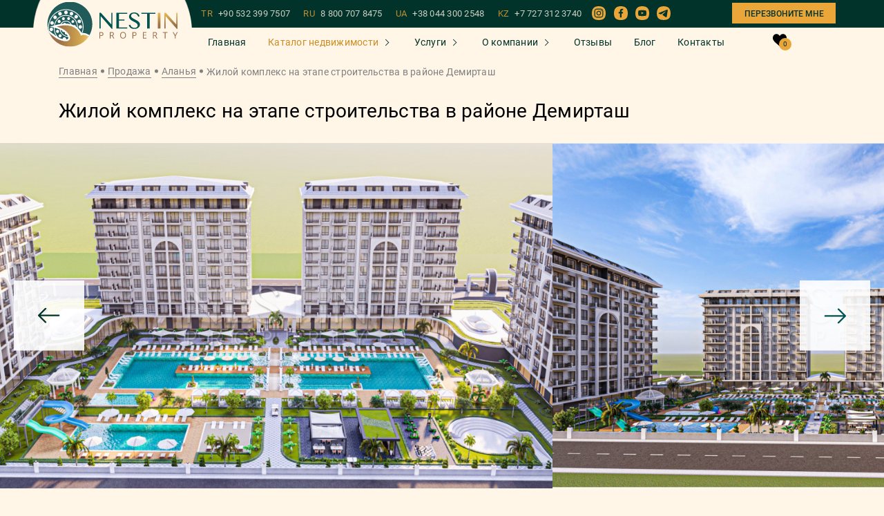

--- FILE ---
content_type: text/html; charset=UTF-8
request_url: https://nestin-property.ru/property/ziloi-kompleks-na-etape-stroitelstva-v-raione-demirtas
body_size: 15139
content:
<!DOCTYPE html><html lang="ru"><head>
<link rel="dns-prefetch" href="//nestin-property.ru">
<link rel="dns-prefetch" href="//www.googletagmanager.com">
<link rel="dns-prefetch" href="//www.instagram.com">
<link rel="dns-prefetch" href="//www.facebook.com">
<link rel="dns-prefetch" href="//www.youtube.com">
<link rel="dns-prefetch" href="//t.me">
<link rel="dns-prefetch" href="//www.w3.org">
<link rel="dns-prefetch" href="//art-sites.org"><meta charset="UTF-8"/><meta name="viewport" content="width=device-width, initial-scale=1.0, maximum-scale=1.0, user-scalable=0"/><meta http-equiv="X-UA-Compatible" content="ie=edge"/><title>Меблированная Квартира, Пентхаус 1+1, 2+1, 3+1 в Демирташ Аланья то 52м² [ID: 6643]</title><meta name="description" content="Продается Квартира, Пентхаус площадью то 52м² в 1400 метрах от моря. Расстояние от центра - 800м. Планировка 1+1, 2+1, 3+1. По всем вопросам обращайтесь к нашим менеджерам. [ID: 6643]"/><meta name="format-detection" content="telephone=no"><meta name="zen-verification" content="kQqk1Gv9KokjGTY2DU68vkagvJwKZrJTVJA0qssgW7kUn4zTTpbAyOx9mmxCrmlT"/><meta name='wmail-verification' content='883f875f82ce65149c6e802aacb6f5eb'/><meta name="google-site-verification" content="x_-hWIEUtrlk2Y2dRC1Z_Vt9661m9EyScd5HkX2vf_0"/><meta name="yandex-verification" content="8e4f472ba797ef7b"/><meta name="facebook-domain-verification" content="uzh9b9aeept1226m40b4hg4erlcfn1"/><link rel="alternate" hreflang="x-default" href="https://nestin-property.ru/property/ziloi-kompleks-na-etape-stroitelstva-v-raione-demirtas"/><meta property="og:title" content="Жилой комплекс на этапе строительства в районе Демирташ" /><meta property="og:type" content="website" /><meta property="og:url" content="https://nestin-property.ru/property/ziloi-kompleks-na-etape-stroitelstva-v-raione-demirtas" /><meta property="og:image" content="https://nestin-property.ru/storage/110779/f3ccdd27d2000e3f9255a7e3e2c48800.jpg" /><script src="/assets/js/jquery-3.4.1.min.js" defer></script><script src="/assets/js/fancybox.js" defer></script><script src="/assets-js/flickity.pkgd.min.js?id=f008f38402e0f28ae683ab8ef252a231" defer></script><script src="/assets-js/property.js?id=2a2e7ff17b2a4e5893e2f7d4dc661c08" defer></script><link rel="shortcut icon" type="image/x-icon" href="/favicon.ico"><link rel="canonical" href="https://nestin-property.ru/property/ziloi-kompleks-na-etape-stroitelstva-v-raione-demirtas"><link rel="preload" href="/assets/fonts/Roboto-Bold.woff2" as="font" type="font/woff2" crossorigin=""><link rel="preload" href="/assets/fonts/Roboto-Medium.woff2" as="font" type="font/woff2" crossorigin=""><link rel="preload" href="/assets/fonts/Roboto-Regular.woff2" as="font" type="font/woff2" crossorigin=""><meta name="msapplication-TileColor" content="#00aba9"><meta name="theme-color" content="transparent"><link rel="stylesheet" href="/assets/mix/styles.min.css?id=5019368a4e5223bdb16348126874b51b"><style> .lazy-background { background-image: inherit; } </style><script> window.userIP = "18.118.5.94"; </script><script>(function (w, d, s, l, i) { w[l] = w[l] || []; w[l].push( {'gtm.start': new Date().getTime(), event: 'gtm.js'} ); var f = d.getElementsByTagName(s)[0], j = d.createElement(s), dl = l != 'dataLayer' ? '&l=' + l : ''; j.async = true; j.src = 'https://www.googletagmanager.com/gtm.js?id=' + i + dl; f.parentNode.insertBefore(j, f); })(window, document, 'script', 'dataLayer', 'GTM-57B5VHJ');</script><script async src="https://www.googletagmanager.com/gtag/js?id=AW-518052093" defer></script><script> window.dataLayer = window.dataLayer || []; function gtag() { dataLayer.push(arguments); } gtag('js', new Date()); gtag('config', 'AW-518052093'); gtag('event', 'view_item', { 'send_to': 'AW-518052093', 'value': 104000, 'items': [{ 'id': "4271", 'google_business_vertical': 'real_estate' }] }); </script><link rel="stylesheet" href="/assets/custom-css/jivo.css?id=d41d8cd98f00b204e9800998ecf8427e"></head><body><noscript><iframe src="https://www.googletagmanager.com/ns.html?id=GTM-57B5VHJ" height="0" width="0" style="display:none;visibility:hidden"></iframe></noscript><div class="modals__modal modal" id="popup-captcha"><div class="modal-bg"></div><div class="modal__wrapper"><div class="modal__block"><div class="modal__content"><div class="modal__text"><p class="size-24">Введите код с картинки</p></div><div class="modal__form"><form id="form-captcha" class="main-form captcha-form" autocomplete="off"><div class="captcha"><span></span><button type="button" class="reload" id="captcha-reload-btn"> &#x21bb; </button></div><div class="form__row"><div class="main-form__input-group"><div class="form-control"><label><input type="text" name="captcha" placeholder="Введите код"></label></div></div></div><div class="form__row"><button type="submit" class="btn button-send"><span> Подтвердить </span></button></div></form></div></div></div></div></div><div class="root "><div class="header-other "><div class="js-header-anim "><div class="container-fluid"><div class="row justify-content-between"><div class="col-auto col-logo"><div class="mobile-content__logo logo"><a href="https://nestin-property.ru" class="logo__link"><img class="site-logo__image" src="/assets/icons/logo_NESTIN.svg" alt="Logo"></a></div></div><div class="phone-dropdown"><div class="phone-dropdown__button"><img class="" src="/assets/icons/phone-call_2.svg" alt="phone call icon" width="20" height="20"></div><div class="mob-phone-list"><div class="mob-phone-list__content"><a class="main__phone-item" href="tel:+905323997507">TR<span>+90 532 399 7507</span></a><a class="main__phone-item" href="tel:88007078475">RU<span>8 800 707 8475</span></a><a class="main__phone-item" href="tel:+380443002548">UA<span>+38 044 300 2548</span></a><a class="main__phone-item" href="tel:+77273123740">KZ<span>+7 727 312 3740</span></a><div class="mobile__social"><div class="mobile__social-item"><a href="whatsapp://send?phone=+90 532 399 7507"><svg class="item-icon whats"><use xlink:href="/assets/sprite/symbol/sprite.svg#1"></use></svg></a></div><div class="mobile__social-item"><a href="viber://chat?number=905323997507"><svg class="item-icon viber"><use xlink:href="/assets/sprite/symbol/sprite.svg#2"></use></svg></a></div><div class="mobile__social-item"><a href="tg://resolve?domain=KristinaHamidova"><svg class="item-icon telegram"><use xlink:href="/assets/sprite/symbol/sprite.svg#3"></use></svg></a></div></div><div class="mobile-content__button"><a data-popup_id="m-backcall" class="main__backcall modal-trigger"> Перезвоните мне </a></div></div></div></div><div class="col-auto text-right"><button type="button" class="menu-toggle js-menu-toggle"></button></div></div></div></div><div class="mobile-content js-menu"><button type="button" class="menu-toggle is-closure js-close-menu" style="opacity: 1;"></button><div class="mobile-content__nav-col"><nav class="nav-mobile"><ul class="menu-mobile__list"><li class="menu-mobile__item"><a href="https://nestin-property.ru" class="menu-mobile__link "> Главная </a></li><li class="menu-mobile__item property"><a href="javascript:0;" class="menu-mobile__link active"> Каталог недвижимости </a><ul class="subformoblie submenu dropdown-menu"><li><a href="https://nestin-property.ru/sale">Все объекты</a></li><li class="property"><a class="menu-mobile__link active" href="javascript:0;"> Турция </a><ul class="subformoblie submenu dropdown-menu"><li><a href="https://nestin-property.ru/sale/turkey" class="link menu__item-link" title="">Все объекты </a></li><li><a href="https://nestin-property.ru/sale/turkey/alanya" class="link menu__item-link" title="">Аланья </a></li><li><a href="https://nestin-property.ru/sale/turkey/antalya" class="link menu__item-link" title="">Анталья </a></li><li><a href="https://nestin-property.ru/sale?country=turkey&amp;city=istanbul" class="link menu__item-link" title="">Стамбул </a></li><li><a href="https://nestin-property.ru/sale/turkey/mersin" class="link menu__item-link" title="">Мерсин </a></li><li><a href="https://nestin-property.ru/sale/turkey/bodrum" class="link menu__item-link" title="">Бодрум </a></li><li><a href="https://nestin-property.ru/sale/turkey/yalova" class="link menu__item-link" title="">Ялова </a></li><li><a href="https://nestin-property.ru/sale?country=turkey&amp;city=bursa" class="link menu__item-link" title="">Бурса </a></li></ul></li><li class="property"><a class="menu-mobile__link active" href="javascript:0;"> Азербайджан </a><ul class="subformoblie submenu dropdown-menu"><li><a href="https://nestin-property.ru/sale/azerbaijan" class="link menu__item-link" title="">Все объекты </a></li><li><a href="https://nestin-property.ru/sale/azerbaijan/baku" class="link menu__item-link" title="">Баку </a></li></ul></li><li class="property"><a class="menu-mobile__link active" href="javascript:0;"> Северный Кипр </a><ul class="subformoblie submenu dropdown-menu"><li><a href="https://nestin-property.ru/sale/northern-cyprus" class="link menu__item-link" title="">Все объекты </a></li><li><a href="https://nestin-property.ru/sale/northern-cyprus/iskele" class="link menu__item-link" title="">Искеле </a></li><li><a href="https://nestin-property.ru/sale/northern-cyprus/guzelyurt" class="link menu__item-link" title="">Гюзельюрт </a></li><li><a href="https://nestin-property.ru/sale/northern-cyprus/famagusta" class="link menu__item-link" title="">Фамагуста </a></li><li><a href="https://nestin-property.ru/sale/northern-cyprus/nicosia" class="link menu__item-link" title="">Никосия </a></li><li><a href="https://nestin-property.ru/sale/northern-cyprus/kyrenia" class="link menu__item-link" title="">Кирения </a></li></ul></li><li class="property"><a class="menu-mobile__link active" href="javascript:0;"> Оман </a><ul class="subformoblie submenu dropdown-menu"><li><a href="https://nestin-property.ru/sale?country=oman" class="link menu__item-link" title="">Все объекты </a></li><li><a href="https://nestin-property.ru/sale?country=oman&amp;city=salala" class="link menu__item-link" title="">Салага </a></li><li><a href="https://nestin-property.ru/sale?country=oman&amp;city=maskat" class="link menu__item-link" title="">Маскат </a></li></ul></li><li class=""><a class="" href="https://nestin-property.ru/sale?country=gruziya"> Грузия </a></li><li><a href="https://nestin-property.ru/buildings">Наше строительство</a></li></ul></li><li class="menu-mobile__item property"><a href="javascript:0;" class="menu-mobile__link "> Услуги </a><ul class="subformoblie submenu dropdown-menu"><li><a href="https://nestin-property.ru/services">Все услуги</a></li><li><a href="https://nestin-property.ru/service_single/procedura-pokupki-nedvizhimosti-v-turcii">Процедура покупки</a></li><li><a href="https://nestin-property.ru/service_single/pokupka-kvartiry-online">Покупка квартиры online</a></li><li><a href="https://nestin-property.ru/service_single/oznakomitelnyi-tur">Ознакомительный тур</a></li><li><a href="https://nestin-property.ru/service_single/grazhdanstvo-v-turcii-za-investicii">Гражданство в Турции</a></li><li><a href="https://nestin-property.ru/service_single/oformlenie-ipotechnogo-kredita">Оформление ипотечного кредита</a></li><li><a href="https://nestin-property.ru/service_single/oformlenie-vida-na-zhitelstvo">Оформление ВНЖ</a></li><li><a href="https://nestin-property.ru/service_single/oformlenie-prav-sobstvennosti-na-nedvizhimost-tapu">Оформление ТАПУ</a></li><li><a href="https://nestin-property.ru/service_single/oformlenie-schetchikov-na-elektrichestvo-i-vodu">Оформление счетчиков</a></li><li><a href="https://nestin-property.ru/service_single/oformlenie-iskana">Оформление Искана</a></li><li><a href="https://nestin-property.ru/service_single/posleprodazhnyi-servis">Послепродажный сервис</a></li></ul></li><li class="menu-mobile__item property"><a href="javascript:0;" class="menu-mobile__link "> О компании </a><ul class="subformoblie submenu dropdown-menu"><li><a href="https://nestin-property.ru/about">О нас</a></li><li><a href="https://nestin-property.ru/team">Наша команда</a></li><li><a href="https://nestin-property.ru/vacancies">Вакансии</a></li></ul></li><li class="menu-mobile__item"><a href="https://nestin-property.ru/reviews" class="menu-mobile__link "> Отзывы </a></li><li class="menu-mobile__item"><a href="https://nestin-property.ru/blog" class="menu-mobile__link "> Блог </a></li><li class="menu-mobile__item"><a href="https://nestin-property.ru/contacts" class="menu-mobile__link "> Контакты </a></li></ul><div class="header__to-favorites"><a href="https://nestin-property.ru/favorite" class="to-favorites"><img src="/assets/icons/like_white.svg" alt="like_white"><span class="to-favorites__count">0</span></a></div><div class="mobile-content__button"><a data-popup_id="m-backcall" class="main__backcall modal-trigger"> Перезвоните мне </a></div></nav><div class="menu-mobile__aside-col"><div class="mobile__social-block"><p>На связи 24/7</p><div class="mobile__social"><div class="mobile__social-item"><a href="whatsapp://send?phone=+90 532 399 7507"><svg class="item-icon whats"><use xlink:href="/assets/sprite/symbol/sprite.svg#1"></use></svg></a></div><div class="mobile__social-item"><a href="viber://chat?number=905323997507"><svg class="item-icon viber"><use xlink:href="/assets/sprite/symbol/sprite.svg#2"></use></svg></a></div><div class="mobile__social-item"><a href="tg://resolve?domain=KristinaHamidova"><svg class="item-icon telegram"><use xlink:href="/assets/sprite/symbol/sprite.svg#3"></use></svg></a></div></div></div><div class="main__phones"><a class="main__phone-item" href="tel:+905323997507">TR <span>+90 532 399 7507</span></a><a class="main__phone-item" href="tel:88007078475">RU <span>8 800 707 8475</span></a><a class="main__phone-item" href="tel:+380443002548">UA <span>+38 044 300 2548</span></a><a class="main__phone-item" href="tel:+77273123740">KZ <span>+7 727 312 3740</span></a></div><a class="link-certificates" href="https://nestin-property.ru/about#certificates"><span>Наши лицензии и сертификаты</span></a><div class="main__email"><a href="mailto:info@nestin-property.ru">info@nestin-property.ru</a></div><div class="main__social-bottom"><a href="https://www.instagram.com/nestinproperty/?igshid=8hedq1nij2y9" target="_blank"><div class="main__social-title"><span class="icon"><img src="/assets/icons/Instagram.svg" alt="instagram"></span></div></a><a href="https://www.facebook.com/NestinPropertyAlanya" target="_blank"><div class="main__social-title"><span class="icon"><img src="/assets/icons/fb.svg" alt="fb"></span></div></a><a href="https://www.youtube.com/channel/UCsSxRaPaojIdhaaY0CWxw4g?sub_confirmation=1" target="_blank"><div class="main__social-title"><span class="icon"><img src="/assets/icons/YouTube_2.svg" alt="youtube"></span></div></a><a href="https://t.me/+CDoFPrhmAjcwNzMy" target="_blank"><div class="main__social-title"><span class="icon"><img src="/assets/icons/telegram.svg" alt="telegram"></span></div></a></div></div></div></div><div id="header" class="header__scroll "><div class="header__scroll-content"><div class="header__scroll-top"><div class="container"><div class="header__scroll-top-block"><div class="header__logo"><a href="/"><div class="header__logo-bg"><img class="site-logo__image" src="/assets/icons/logo_NESTIN.svg" alt="Logo"></div></a></div><div class="header__scroll-right"><div class="main__phones"><a class="main__phone-item" href="tel:+905323997507">TR <span>+90 532 399 7507</span></a><a class="main__phone-item" href="tel:88007078475">RU <span>8 800 707 8475</span></a><a class="main__phone-item" href="tel:+380443002548">UA <span>+38 044 300 2548</span></a><a class="main__phone-item" href="tel:+77273123740">KZ <span>+7 727 312 3740</span></a></div><div class="main__social-bottom"><a href="https://www.instagram.com/nestinproperty/?igshid=8hedq1nij2y9" target="_blank"><div class="main__social-title"><span class="icon"><img src="/assets/icons/Instagram.svg" alt="instagram"></span></div></a><a href="https://www.facebook.com/NestinPropertyAlanya" target="_blank"><div class="main__social-title"><span class="icon"><img src="/assets/icons/fb.svg" alt="fb"></span></div></a><a href="https://www.youtube.com/channel/UCsSxRaPaojIdhaaY0CWxw4g?sub_confirmation=1" target="_blank"><div class="main__social-title"><span class="icon"><img src="/assets/icons/YouTube_2.svg" alt="youtube"></span></div></a><a href="https://t.me/+CDoFPrhmAjcwNzMy" target="_blank"><div class="main__social-title"><span class="icon"><img src="/assets/icons/telegram.svg" alt="telegram"></span></div></a></div><div class="mobile-content__button"><a data-popup_id="m-backcall" class="main__backcall modal-trigger"> Перезвоните мне </a></div></div></div></div></div><div class="header__content"><div class="container"><div class="header__content-all"><div class="header__nav"><nav class="header__nav-menu nav-menu"><ul class="nav-menu__list"><li class="nav-menu__item"><a href="https://nestin-property.ru" class="nav-menu__link ">Главная</a></li><li class="nav-menu__item"><a href="https://nestin-property.ru/sale" class="nav-menu__link property active">Каталог недвижимости</a><ul class="dropdown-menu"><li class="dropdown-menu__item dropdown-menu__list"><a href="https://nestin-property.ru/sale/turkey" class="link dropdown-menu__link some-list"> Турция </a><ul class="sub-menu__dropdown sub-menu"><li class="menu__item"><a href="https://nestin-property.ru/sale/turkey/alanya" class="link menu__item-link" title=""> Аланья </a></li><li class="menu__item"><a href="https://nestin-property.ru/sale/turkey/antalya" class="link menu__item-link" title=""> Анталья </a></li><li class="menu__item"><a href="https://nestin-property.ru/sale?country=turkey&amp;city=istanbul" class="link menu__item-link" title=""> Стамбул </a></li><li class="menu__item"><a href="https://nestin-property.ru/sale/turkey/mersin" class="link menu__item-link" title=""> Мерсин </a></li><li class="menu__item"><a href="https://nestin-property.ru/sale/turkey/bodrum" class="link menu__item-link" title=""> Бодрум </a></li><li class="menu__item"><a href="https://nestin-property.ru/sale/turkey/yalova" class="link menu__item-link" title=""> Ялова </a></li><li class="menu__item"><a href="https://nestin-property.ru/sale?country=turkey&amp;city=bursa" class="link menu__item-link" title=""> Бурса </a></li></ul></li><li class="dropdown-menu__item dropdown-menu__list"><a href="https://nestin-property.ru/sale/azerbaijan" class="link dropdown-menu__link some-list"> Азербайджан </a><ul class="sub-menu__dropdown sub-menu"><li class="menu__item"><a href="https://nestin-property.ru/sale/azerbaijan/baku" class="link menu__item-link" title=""> Баку </a></li></ul></li><li class="dropdown-menu__item dropdown-menu__list"><a href="https://nestin-property.ru/sale/northern-cyprus" class="link dropdown-menu__link some-list"> Северный Кипр </a><ul class="sub-menu__dropdown sub-menu"><li class="menu__item"><a href="https://nestin-property.ru/sale/northern-cyprus/iskele" class="link menu__item-link" title=""> Искеле </a></li><li class="menu__item"><a href="https://nestin-property.ru/sale/northern-cyprus/guzelyurt" class="link menu__item-link" title=""> Гюзельюрт </a></li><li class="menu__item"><a href="https://nestin-property.ru/sale/northern-cyprus/famagusta" class="link menu__item-link" title=""> Фамагуста </a></li><li class="menu__item"><a href="https://nestin-property.ru/sale/northern-cyprus/nicosia" class="link menu__item-link" title=""> Никосия </a></li><li class="menu__item"><a href="https://nestin-property.ru/sale/northern-cyprus/kyrenia" class="link menu__item-link" title=""> Кирения </a></li></ul></li><li class="dropdown-menu__item dropdown-menu__list"><a href="https://nestin-property.ru/sale?country=oman" class="link dropdown-menu__link some-list"> Оман </a><ul class="sub-menu__dropdown sub-menu"><li class="menu__item"><a href="https://nestin-property.ru/sale?country=oman&amp;city=salala" class="link menu__item-link" title=""> Салага </a></li><li class="menu__item"><a href="https://nestin-property.ru/sale?country=oman&amp;city=maskat" class="link menu__item-link" title=""> Маскат </a></li></ul></li><li class="dropdown-menu__item "><a href="https://nestin-property.ru/sale?country=gruziya" class="link dropdown-menu__link "> Грузия </a></li><li class="dropdown-menu__item"><a href="https://nestin-property.ru/buildings" class="link dropdown-menu__link" title="">Наше строительство</a></li></ul></li><li class="nav-menu__item"><a href="https://nestin-property.ru/services" class="nav-menu__link property ">Услуги</a><ul class="dropdown-menu fixed-services-menu"><li class="dropdown-menu__item"><a href="https://nestin-property.ru/service_single/procedura-pokupki-nedvizhimosti-v-turcii" class="link dropdown-menu__link" title="">Процедура покупки</a></li><li class="dropdown-menu__item"><a href="https://nestin-property.ru/service_single/pokupka-kvartiry-online" class="link dropdown-menu__link" title="">Покупка квартиры online</a></li><li class="dropdown-menu__item"><a href="https://nestin-property.ru/service_single/oznakomitelnyi-tur" class="link dropdown-menu__link" title="">Ознакомительный тур</a></li><li class="dropdown-menu__item"><a href="https://nestin-property.ru/service_single/grazhdanstvo-v-turcii-za-investicii" class="link dropdown-menu__link" title="">Гражданство в Турции</a></li><li class="dropdown-menu__item"><a href="https://nestin-property.ru/service_single/oformlenie-ipotechnogo-kredita" class="link dropdown-menu__link" title="">Оформление ипотечного кредита</a></li><li class="dropdown-menu__item"><a href="https://nestin-property.ru/service_single/oformlenie-vida-na-zhitelstvo" class="link dropdown-menu__link" title="">Оформление ВНЖ</a></li><li class="dropdown-menu__item"><a href="https://nestin-property.ru/service_single/oformlenie-prav-sobstvennosti-na-nedvizhimost-tapu" class="link dropdown-menu__link" title="">Оформление ТАПУ</a></li><li class="dropdown-menu__item"><a href="https://nestin-property.ru/service_single/oformlenie-schetchikov-na-elektrichestvo-i-vodu" class="link dropdown-menu__link" title="">Оформление счетчиков</a></li><li class="dropdown-menu__item"><a href="https://nestin-property.ru/service_single/oformlenie-iskana" class="link dropdown-menu__link" title="">Оформление Искана</a></li><li class="dropdown-menu__item"><a href="https://nestin-property.ru/service_single/posleprodazhnyi-servis" class="link dropdown-menu__link" title="">Послепродажный сервис</a></li></ul></li><li class="nav-menu__item"><div class="nav-menu__link property "> О компании</div><ul class="dropdown-menu"><li><a class="link dropdown-menu__link" href="https://nestin-property.ru/about">О нас</a></li><li><a class="link dropdown-menu__link" href="https://nestin-property.ru/team">Наша команда</a></li><li><a class="link dropdown-menu__link" href="https://nestin-property.ru/vacancies">Вакансии</a></li></ul></li><li class="nav-menu__item"><a href="https://nestin-property.ru/reviews" class="nav-menu__link ">Отзывы</a></li><li class="nav-menu__item"><a href="https://nestin-property.ru/blog" class="nav-menu__link ">Блог</a></li><li class="nav-menu__item"><a href="https://nestin-property.ru/contacts" class="nav-menu__link ">Контакты</a></li></ul></nav></div><div class="header__to-favorites"><a href="https://nestin-property.ru/favorite" class="to-favorites"><svg class="item-icon" version="1.1" id="Capa_1" xmlns="http://www.w3.org/2000/svg" xmlns:xlink="http://www.w3.org/1999/xlink" x="0px" y="0px" viewBox="0 0 517 455" style="enable-background:new 0 0 517 455;" xml:space="preserve"><style type="text/css"> .st0{fill:#000;}</style><path class="st0" d="M477.8,43.8C452,15.6,416.8,0,378.5,0c-43.3,0-80.8,20.7-108.4,59.8c-4.1,5.7-7.9,11.9-11.6,18.4c-3.6-6.5-7.5-12.7-11.6-18.4C219.3,20.7,181.8,0,138.5,0c-38.3,0-73.6,15.6-99.3,43.9C13.9,71.6,0,109,0,149c0,91.1,72.8,153,183,246.7c3.9,3.3,7.8,6.6,11.7,10c16.8,14.3,34.1,29.1,52.3,45c3.1,2.8,7.2,4.3,11.6,4.3c4.2,0,8.3-1.5,11.5-4.3c19.4-17,37.7-32.6,55.5-47.7l8.5-7.3C444.2,302,517,240.1,517,149C517,108.9,503.1,71.6,477.8,43.8z"/><path class="st0" d="M138.5,35c31.5,0,58.3,15,79.5,44.5c14.7,20.5,21.8,41.5,23.6,47.5c0,0.1,0.1,0.2,0.1,0.2c2.1,7.6,9,12.8,16.8,12.8c7.8,0,14.7-5.3,16.9-12.8l0,0c0-0.1,0-0.2,0.1-0.2c1.8-6,8.9-27,23.6-47.5C320.2,50,346.9,35,378.5,35c59,0,103.5,49,103.5,114c0,75-67.9,132.7-170.6,220l-3.5,3c-15.8,13.5-32.2,27.4-49.3,42.3c-17.1-14.9-33.5-28.8-49.3-42.3l-3.6-3C102.9,281.7,35,224,35,149C35,84,79.5,35,138.5,35z"/></svg><span class="to-favorites__count">0</span></a></div></div></div></div></div></div></div><main><div class="object-top"><div class="container"><div class="breadcrumbs"><nav class="breadcrumbs__nav"><ul class="breadcrumbs__list"><li class="breadcrumbs__item"><a href="https://nestin-property.ru" class="breadcrumbs__link" title="Главная">Главная</a></li><li class="breadcrumbs__item"><a href="https://nestin-property.ru/sale" class="breadcrumbs__link">Продажа</a></li><li class="breadcrumbs__item"><a href="https://nestin-property.ru/sale?city=alanya" class="breadcrumbs__link">Аланья</a></li><li class="breadcrumbs__item current"> Жилой комплекс на этапе строительства в районе Демирташ </li></ul></nav></div><div class="object-top__content"><h1 class="title">Жилой комплекс на этапе строительства в районе Демирташ</h1></div></div><div class="mobile-button-calculation"><a data-popup_id="calculation" class="btn btn-anim btn-border modal-trigger"> Узнать подробнее об объекте </a></div><div class="catalog__tab-content"><div class="catalog__tab-item"><div class="object-single__slider"><div class="object-single__counter"><p></p></div><div class="main-carousel"><div class="complex-single__slider-block"><div class="swiper swiper-container gallery-top object__left-photo-block"><div id="lightgallery" class="swiper-wrapper object__top-photo"><div class="swiper-slide"><a class="photo-list" data-src="https://nestin-property.ru/storage/110779/conversions/f3ccdd27d2000e3f9255a7e3e2c48800-thumb.jpg" data-image="https://nestin-property.ru/storage/110779/conversions/f3ccdd27d2000e3f9255a7e3e2c48800-thumb.jpg" ><div class="swiper-slide-container"><img fetchpriority="high" src="https://nestin-property.ru/storage/110779/conversions/f3ccdd27d2000e3f9255a7e3e2c48800-thumb.jpg" alt="Жилой комплекс на этапе строительства в районе Демирташ фото 1"></div></a></div><div class="swiper-slide"><a class="photo-list" data-src="https://nestin-property.ru/storage/110780/conversions/ad7b1015fc4933b9b4c047d662e6f307-thumb.jpg" data-image="https://nestin-property.ru/storage/110780/conversions/ad7b1015fc4933b9b4c047d662e6f307-thumb.jpg" ><div class="swiper-slide-container"><img loading="lazy" class="lazy-image" data-src="https://nestin-property.ru/storage/110780/conversions/ad7b1015fc4933b9b4c047d662e6f307-thumb.jpg" src="[data-uri]" alt="Жилой комплекс на этапе строительства в районе Демирташ фото 2"></div></a></div><div class="swiper-slide"><a class="photo-list" data-src="https://nestin-property.ru/storage/110781/conversions/64b8299d1597b8a5c7b9cb9c88642f6c-thumb.jpg" data-image="https://nestin-property.ru/storage/110781/conversions/64b8299d1597b8a5c7b9cb9c88642f6c-thumb.jpg" ><div class="swiper-slide-container"><img loading="lazy" class="lazy-image" data-src="https://nestin-property.ru/storage/110781/conversions/64b8299d1597b8a5c7b9cb9c88642f6c-thumb.jpg" src="[data-uri]" alt="Жилой комплекс на этапе строительства в районе Демирташ фото 3"></div></a></div><div class="swiper-slide"><a class="photo-list" data-src="https://nestin-property.ru/storage/110782/conversions/9414a8f5b810972c3c9a0e2860c07532-thumb.jpg" data-image="https://nestin-property.ru/storage/110782/conversions/9414a8f5b810972c3c9a0e2860c07532-thumb.jpg" ><div class="swiper-slide-container"><img loading="lazy" class="lazy-image" data-src="https://nestin-property.ru/storage/110782/conversions/9414a8f5b810972c3c9a0e2860c07532-thumb.jpg" src="[data-uri]" alt="Жилой комплекс на этапе строительства в районе Демирташ фото 4"></div></a></div><div class="swiper-slide"><a class="photo-list" data-src="https://nestin-property.ru/storage/110783/conversions/8df7b73a7820f4aef47864f2a6c5fccf-thumb.jpg" data-image="https://nestin-property.ru/storage/110783/conversions/8df7b73a7820f4aef47864f2a6c5fccf-thumb.jpg" ><div class="swiper-slide-container"><img loading="lazy" class="lazy-image" data-src="https://nestin-property.ru/storage/110783/conversions/8df7b73a7820f4aef47864f2a6c5fccf-thumb.jpg" src="[data-uri]" alt="Жилой комплекс на этапе строительства в районе Демирташ фото 5"></div></a></div><div class="swiper-slide"><a class="photo-list" data-src="https://nestin-property.ru/storage/110784/conversions/1a7bd766573a24b2551ee812542b8527-thumb.jpg" data-image="https://nestin-property.ru/storage/110784/conversions/1a7bd766573a24b2551ee812542b8527-thumb.jpg" ><div class="swiper-slide-container"><img loading="lazy" class="lazy-image" data-src="https://nestin-property.ru/storage/110784/conversions/1a7bd766573a24b2551ee812542b8527-thumb.jpg" src="[data-uri]" alt="Жилой комплекс на этапе строительства в районе Демирташ фото 6"></div></a></div><div class="swiper-slide"><a class="photo-list" data-src="https://nestin-property.ru/storage/110785/conversions/b21f0bedce1dfeee7e158f1a8888beab-thumb.jpg" data-image="https://nestin-property.ru/storage/110785/conversions/b21f0bedce1dfeee7e158f1a8888beab-thumb.jpg" ><div class="swiper-slide-container"><img loading="lazy" class="lazy-image" data-src="https://nestin-property.ru/storage/110785/conversions/b21f0bedce1dfeee7e158f1a8888beab-thumb.jpg" src="[data-uri]" alt="Жилой комплекс на этапе строительства в районе Демирташ фото 7"></div></a></div><div class="swiper-slide"><a class="photo-list" data-src="https://nestin-property.ru/storage/110786/conversions/fed1da6da79ca8f0cba2aa0c88e14d9e-thumb.jpg" data-image="https://nestin-property.ru/storage/110786/conversions/fed1da6da79ca8f0cba2aa0c88e14d9e-thumb.jpg" ><div class="swiper-slide-container"><img loading="lazy" class="lazy-image" data-src="https://nestin-property.ru/storage/110786/conversions/fed1da6da79ca8f0cba2aa0c88e14d9e-thumb.jpg" src="[data-uri]" alt="Жилой комплекс на этапе строительства в районе Демирташ фото 8"></div></a></div><div class="swiper-slide"><a class="photo-list" data-src="https://nestin-property.ru/storage/110787/conversions/f0d0b070be593820651230120b0374be-thumb.jpg" data-image="https://nestin-property.ru/storage/110787/conversions/f0d0b070be593820651230120b0374be-thumb.jpg" ><div class="swiper-slide-container"><img loading="lazy" class="lazy-image" data-src="https://nestin-property.ru/storage/110787/conversions/f0d0b070be593820651230120b0374be-thumb.jpg" src="[data-uri]" alt="Жилой комплекс на этапе строительства в районе Демирташ фото 9"></div></a></div><div class="swiper-slide"><a class="photo-list" data-src="https://nestin-property.ru/storage/110788/conversions/eb935669c45405844c35aafbd5fe43d7-thumb.jpg" data-image="https://nestin-property.ru/storage/110788/conversions/eb935669c45405844c35aafbd5fe43d7-thumb.jpg" ><div class="swiper-slide-container"><img loading="lazy" class="lazy-image" data-src="https://nestin-property.ru/storage/110788/conversions/eb935669c45405844c35aafbd5fe43d7-thumb.jpg" src="[data-uri]" alt="Жилой комплекс на этапе строительства в районе Демирташ фото 10"></div></a></div><div class="swiper-slide"><a class="photo-list" data-src="https://nestin-property.ru/storage/110789/conversions/cf5793938b321b67b3b667655b375703-thumb.jpg" data-image="https://nestin-property.ru/storage/110789/conversions/cf5793938b321b67b3b667655b375703-thumb.jpg" ><div class="swiper-slide-container"><img loading="lazy" class="lazy-image" data-src="https://nestin-property.ru/storage/110789/conversions/cf5793938b321b67b3b667655b375703-thumb.jpg" src="[data-uri]" alt="Жилой комплекс на этапе строительства в районе Демирташ фото 11"></div></a></div><div class="swiper-slide"><a class="photo-list" data-src="https://nestin-property.ru/storage/110790/conversions/648b9906a614a4bb30c20591243c65ec-thumb.jpg" data-image="https://nestin-property.ru/storage/110790/conversions/648b9906a614a4bb30c20591243c65ec-thumb.jpg" ><div class="swiper-slide-container"><img loading="lazy" class="lazy-image" data-src="https://nestin-property.ru/storage/110790/conversions/648b9906a614a4bb30c20591243c65ec-thumb.jpg" src="[data-uri]" alt="Жилой комплекс на этапе строительства в районе Демирташ фото 12"></div></a></div></div><div class="complexes__navigation complexes__navigation-thumb"><div class="button complexes__button _prev"><svg xmlns="http://www.w3.org/2000/svg" width="32" height="23" viewBox="0 0 32 23" fill="none"><g clip-path="url(#clip0_11544_2218)"><path d="M10.2701 0.33C10.7101 -0.11 11.4101 -0.11 11.8601 0.33C12.2901 0.76 12.2901 1.47 11.8601 1.9L3.81006 9.95H30.3601C30.9801 9.95 31.4901 10.44 31.4901 11.06C31.4901 11.68 30.9801 12.19 30.3601 12.19H3.81006L11.8601 20.22C12.2901 20.66 12.2901 21.38 11.8601 21.81C11.4201 22.25 10.7201 22.25 10.2701 21.81L0.320059 11.86C-0.109941 11.43 -0.109941 10.72 0.320059 10.29L10.2701 0.33Z" fill="#013328"/></g><defs><clipPath id="clip0_11544_2218"><rect width="31.49" height="22.14" fill="white"/></clipPath></defs></svg></div><div class="button complexes__button _next"><svg xmlns="http://www.w3.org/2000/svg" width="32" height="23" viewBox="0 0 32 23" fill="none"><g clip-path="url(#clip0_11544_1031)"><path d="M21.7304 22.67C21.2904 23.11 20.5904 23.11 20.1404 22.67C19.7104 22.24 19.7104 21.53 20.1404 21.1L28.1904 13.05L1.64043 13.05C1.02043 13.05 0.510428 12.56 0.510428 11.94C0.510428 11.32 1.02043 10.81 1.64043 10.81L28.1904 10.81L20.1404 2.78C19.7104 2.34 19.7104 1.62 20.1404 1.19C20.5804 0.750001 21.2804 0.750001 21.7304 1.19L31.6804 11.14C32.1104 11.57 32.1104 12.28 31.6804 12.71L21.7304 22.67Z" fill="#015352"/></g><defs><clipPath id="clip0_11544_1031"><rect width="31.49" height="22.14" fill="white" transform="translate(32 23) rotate(180)"/></clipPath></defs></svg></div></div></div><div class="container container-gallery-thumbs"><div class="container-gallery__content"><div class="swiper gallery-thumbs swiper-container"><div class="swiper-wrapper"><div class="swiper-slide"><div class="swiper-slide-container"><img src="https://nestin-property.ru/storage/110779/conversions/f3ccdd27d2000e3f9255a7e3e2c48800-400.jpg" alt="Жилой комплекс на этапе строительства в районе Демирташ фото 1"></div></div><div class="swiper-slide"><div class="swiper-slide-container"><img src="https://nestin-property.ru/storage/110780/conversions/ad7b1015fc4933b9b4c047d662e6f307-400.jpg" alt="Жилой комплекс на этапе строительства в районе Демирташ фото 2"></div></div><div class="swiper-slide"><div class="swiper-slide-container"><img src="https://nestin-property.ru/storage/110781/conversions/64b8299d1597b8a5c7b9cb9c88642f6c-400.jpg" alt="Жилой комплекс на этапе строительства в районе Демирташ фото 3"></div></div><div class="swiper-slide"><div class="swiper-slide-container"><img src="https://nestin-property.ru/storage/110782/conversions/9414a8f5b810972c3c9a0e2860c07532-400.jpg" alt="Жилой комплекс на этапе строительства в районе Демирташ фото 4"></div></div><div class="swiper-slide"><div class="swiper-slide-container"><img src="https://nestin-property.ru/storage/110783/conversions/8df7b73a7820f4aef47864f2a6c5fccf-400.jpg" alt="Жилой комплекс на этапе строительства в районе Демирташ фото 5"></div></div><div class="swiper-slide"><div class="swiper-slide-container"><img src="https://nestin-property.ru/storage/110784/conversions/1a7bd766573a24b2551ee812542b8527-400.jpg" alt="Жилой комплекс на этапе строительства в районе Демирташ фото 6"></div></div><div class="swiper-slide"><div class="swiper-slide-container"><img src="https://nestin-property.ru/storage/110785/conversions/b21f0bedce1dfeee7e158f1a8888beab-400.jpg" alt="Жилой комплекс на этапе строительства в районе Демирташ фото 7"></div></div><div class="swiper-slide"><div class="swiper-slide-container"><img src="https://nestin-property.ru/storage/110786/conversions/fed1da6da79ca8f0cba2aa0c88e14d9e-400.jpg" alt="Жилой комплекс на этапе строительства в районе Демирташ фото 8"></div></div><div class="swiper-slide"><div class="swiper-slide-container"><img src="https://nestin-property.ru/storage/110787/conversions/f0d0b070be593820651230120b0374be-400.jpg" alt="Жилой комплекс на этапе строительства в районе Демирташ фото 9"></div></div><div class="swiper-slide"><div class="swiper-slide-container"><img src="https://nestin-property.ru/storage/110788/conversions/eb935669c45405844c35aafbd5fe43d7-400.jpg" alt="Жилой комплекс на этапе строительства в районе Демирташ фото 10"></div></div><div class="swiper-slide"><div class="swiper-slide-container"><img src="https://nestin-property.ru/storage/110789/conversions/cf5793938b321b67b3b667655b375703-400.jpg" alt="Жилой комплекс на этапе строительства в районе Демирташ фото 11"></div></div><div class="swiper-slide"><div class="swiper-slide-container"><img src="https://nestin-property.ru/storage/110790/conversions/648b9906a614a4bb30c20591243c65ec-400.jpg" alt="Жилой комплекс на этапе строительства в районе Демирташ фото 12"></div></div></div></div><div class="gallery-thumbs__count"><p></p></div></div></div></div></div></div></div></div></div><div class="object-information object"><div class="container"><div class="object-information__content"><div class="object-information__left"><div class="object__options"><div class="object-single__price-block"><div class="object-single__left-info object-single__not-persent"><div class="object-single__all-price"><div class="object-single__price more-price"><p class="title-price">Цена: </p><p class="summ"> от <span class="property_price_calc price_calc" data-base-price="104000" data-base-currency="eur"> 104 000 </span></p></div><div class="object-cart__currency"><div class="currency-dropdown"><button class="currency-dropdown__button">RUB</button><svg width="10" height="6" viewBox="0 0 10 6" fill="none" xmlns="http://www.w3.org/2000/svg"><path d="M7.22988 3.01047L8.30259 1.83921L9.36184 0.641607L9.42468 0.581727L9.34613 0.497895L9.24963 0.519452C9.09927 0.55538 8.96687 0.608074 8.82548 0.648793L8.42827 0.806877C8.16346 0.909871 7.9166 1.0464 7.67198 1.15897C7.19263 1.40914 6.72865 1.69154 6.28285 2.00448C5.84989 2.30949 5.43192 2.63807 5.0306 2.98891C5.00592 3.01047 4.98347 3.03442 4.95654 3.05598L4.8578 2.96496C4.4523 2.60494 4.02904 2.26833 3.58985 1.95658C3.14036 1.63755 2.67267 1.34877 2.18949 1.09191C1.93814 0.957775 1.68904 0.838015 1.41974 0.73023L1.01579 0.569751C0.872163 0.526637 0.737513 0.478733 0.587154 0.438015L0.490655 0.414062L0.412109 0.497895L0.468213 0.562565L1.54766 1.77694L2.64281 2.97454L4.8376 5.36975L4.95654 5.49909L5.07548 5.36975L7.22988 3.01047Z" fill="#3B84D9"/></svg><div class="currency-dropdown__list currency-select"><button class="currency-dropdown__item" data-key="eur"> EUR </button><button class="currency-dropdown__item" data-key="usd"> USD </button><button class="currency-dropdown__item" data-key="rub"> RUB </button></div></div></div></div></div><div class="object-single__right-info"><div class="object-single__id"><p>ID: <span>6643</span></p></div><div class="object-favorite"><div class="object-cart__favorite js-favorite-btn" data-id="6643"><img class="icon-star icon-no-active" src="/assets/icons/heart.svg" alt=""><img class="icon-star icon-active" src="/assets/icons/heart_active.svg" alt=""></div></div></div></div><div class="object__options-list"><div class="object__list-item"><p class="object__list-name">Расположение:</p><p class="object__list-desc"><a href="https://nestin-property.ru/sale/turkey">Турция</a>, <a href="https://nestin-property.ru/sale/turkey/alanya">Аланья</a>, <a href="https://nestin-property.ru/sale/turkey/alanya/demirtas">Демирташ</a></p></div><div class="object__list-item"><p class="object__list-name">Этаж:</p><p class="object__list-desc">на разных этажах</p></div><div class="object__list-item"><p class="object__list-name">Тип недвижимости:</p><p class="object__list-desc"><a href="https://nestin-property.ru/sale?types=flats">Квартира, </a><a href="https://nestin-property.ru/sale?types=penthouses">Пентхаус</a></p></div><div class="object__list-item"><p class="object__list-name">Мебель:</p><p class="object__list-desc">Есть</p></div><div class="object__list-item"><p class="object__list-name">Комнат:</p><p class="object__list-desc"> 1+1, 2+1, 3+1 </p></div><div class="object__list-item"><p class="object__list-name">До центра:</p><p class="object__list-desc">800 м</p></div><div class="object__list-item"><p class="object__list-name"> Площадь:</p><p class="object__list-desc"> то 52 м²</p></div><div class="object__list-item"><p class="object__list-name">До моря:</p><p class="object__list-desc">1400 м</p></div><div class="object__list-item"><p class="object__list-name">Год строительства:</p><p class="object__list-desc">2024</p></div><div class="object__list-item"><p class="object__list-name">До аэропорта:</p><p class="object__list-desc">20 км</p></div></div><div class="object__more-but"><a data-popup_id="calculation" class="btn btn-anim btn-border modal-trigger"> Узнать подробнее об объекте </a><div class="online-but"><a data-popup_id="online-wiew" class="btn btn-border modal-trigger"> Посмотреть объект online </a></div></div></div><div class="object-description"><h2 class="object-infrastructure__title">Описание</h2><div class="seo-blocks"><p>К продаже представлен новый жилой комплекс в районе Демирташ. На прямую от застройщика предлагаются разные варианты квартир. ЖК состоит из 4 блоков и развитой инфраструткуры для комфорта проживающих. Строительство данного комплекса началось в мае 2022 года, продлиться 24 месяца.</p><p>К морю от комплекса 1400 м, а вся необходимая городская инфраструктура в 5-10 минутах от ЖК. На территории для отдыха есть открытая и закрытая инфраструтура для взрослых и детей.</p><p>Квартиры предлагаются линейные и пентхаусы, планировками 1+1, 2+1, 3+1, к продаже в чистовой отделке, со встроенным кухонным гарнитуром, сантехникой, напольным покрытием, оформленными стенами. <br />Стоимость квартир от 104&nbsp;000 евро</p><p>Завершение строительства запланировано на мая 2024 года<br />Застройщик предлагает удобную систему оплаты и без % рассрчоку платежа, при первом взносе в 30 %.</p></div></div><div class="object-infrastructure"><h3 class="object-description__title">Инфраструктура объекта</h3><div class="object-infrastructure__list"><ul><li>открытый плавательный бассейн</li><li>зимний подогреваемый бассейн</li><li>детский бассейн</li><li>джакузи</li><li>аквапарк</li><li>хамам</li><li>сауна</li><li>паровая комната</li><li>спа-салон</li><li>фитнес зал</li><li>массажные кабинеты</li><li>детский закрытый клуб</li><li>детская открытая площадка</li><li>настольный теннис</li><li>бильярд</li></ul><ul><li>теннисный корт</li><li>ресторан</li><li>бар у бассейна</li><li>кинотеатр</li><li>зеленый сад</li><li>беседка для барбекю</li><li>охрана</li><li>кабельное телевидение</li><li>крытая парковка</li><li>открытая парковка</li><li>консъерж</li><li>электрогенератор</li><li>сквош</li><li>интернет</li></ul></div></div><div class="object-credit"><p class="object-infrastructure__title">Рассчитать кредит</p><div class="сalculation"><div class="сalculation__left"><div class="сalculation__photo"><img class="lazy-image" src="#" data-src="/assets/images/theme/object/credit.jpg" alt="credit"></div></div><div class="сalculation__right"><div class="сalculation__right-text"><p>Лицензированное агентство NESTIN PROPERTY предоставляет весь спектр услуг по продаже и аренде на рынке недвижимости в Турции. Ипотечное кредитование – один из популярных способов инвестирования в турецкую недвижимость среди иностранных граждан. Выверенный подход к каждому шагу определяет успех оформления ипотеки и её выгоды для покупателя.</p><p>Специалисты нашей компании готовы предоставить Вам профессиональную помощь в получении кредита на покупку жилья: консультации и выбор лучшего банка, сбор документов, полное сопровождение на всех этапах оформления ипотеки и сделки купли-продажи.</p></div><div class="сalculation-button"><a href="#calc_credit" class="btn btn-anim btn-border js-modal"> Получить расчет </a></div></div></div></div><div class="object-detailed"><div class="object-detailed__title lazy-background"><p class="title">Получить подробную информацию</p><p class="sub-title">Заполните форму и мы предоставим Вам всю необходимую информацию</p></div><form id="form-more-info" class="main-form form mail-form" action="https://nestin-property.ru/mail"><input type="text" name="country" required style="display: none"><input type="hidden" name="title" value="Получить подробную информацию"><div class="object-detailed__form-block"><div class="object-detailed__form-left"><div class="form__row"><div class="input-group"><input type="text" name="name" required><label><span>Ваше имя</span></label></div></div><div class="form__row"><div class="input-group"><input type="email" name="email" required><label><span>Ваш email</span></label></div></div><div class="form__row"><div class="input-group"><input class="input_number" type="number" name="phone" digits="true" required><label><span>Ваш телефон</span></label></div></div></div><div class="object-detailed__form-right"><p>Хочу получить:</p><label class="filter-show__item"> Инструкцию по покупке за криптовалюту <input type="checkbox" name="options[]" value="Инструкцию по покупке за криптовалюту"><span class="checkmark"></span></label><label class="filter-show__item"> Детальная информация о данном объекте с ценами <input type="checkbox" name="options[]" value="Детальная информация о данном объекте с ценами"><span class="checkmark"></span></label><label class="filter-show__item"> Последние предложения и объекты со скидками <input type="checkbox" name="options[]" value="Последние предложения и объекты со скидками"><span class="checkmark"></span></label><label class="filter-show__item"> Подробнее об этапах приобретения недвижимости <input type="checkbox" name="options[]" value="Подробнее об этапах приобретения недвижимости"><span class="checkmark"></span></label><label class="filter-show__item"> Онлайн просмотр объекта <input type="checkbox" name="options[]" value="Онлайн просмотр объекта"><span class="checkmark"></span></label><label class="filter-show__item"> Как заказать ознакомительный тур <input type="checkbox" name="options[]" value="Как заказать ознакомительный тур"><span class="checkmark"></span></label></div><div class="object-detailed__form-bottom"><div class="form__row"><div class="input-group"><textarea name="text" id="m-msg" placeholder="Пожалуйста, напишите вопросы, которые Вас интересуют"></textarea><label for="m-msg">Ваш вопрос</label></div></div></div><div class="object-detailed__button"><button class="btn btn-anim btn-border"> Получить детальную информацию </button><label class="popup-checkbox"> Получать новости на email <input type="checkbox" name="subscribe" value="true" checked><span class="checkmark"></span></label></div></div></form></div></div><div class="object-information__right"><div class="object-information__right-block"><div class="installment-plan"><img src="/assets/icons/bird2.svg" alt="bird2"><p class="title">Рассрочка</p><p class="subtitle">0% до конца строительства </p><div class="object-consult__button"><a data-popup_id="installment-popup" class="btn btn-anim btn-border modal-trigger"> Получить рассрочку </a></div></div></div><div class="manager-blocks"><div class="slider-carousel"><div class="swiper-container"><div class="swiper-wrapper"><div class="swiper-slide"><div class="manager"><div class="manager-card"><div class="manager-card__top"><div class="manager-card__photo"><img class="lazy-image" src="#" data-src="https://nestin-property.ru/storage/121460/conversions/bf160fd03287ca02a53000d0e12ca2f1-thumb-340.jpg" alt="Кристина Хамидова"></div><div class="manager-card__info"><p class="manager-card__name"> Кристина Хамидова </p><p class="manager-card__position"> владелец компании </p></div></div><div class="manager-card__contact"><div class="manager-card__contact-phone"><a class="phone-number" href="tel:+905323997507">+90 532 399 7507</a><div class="main__social"><div class="main__social-item"><a href="whatsapp://send?phone=+905323997507"><svg class="item-icon whats"><use xlink:href="/assets/sprite/symbol/sprite.svg#whatsUp"></use></svg></a></div><div class="main__social-item"><a href="viber://chat?number=+905323997507"><svg class="item-icon viber"><use xlink:href="/assets/sprite/symbol/sprite.svg#viber"></use></svg></a></div><div class="main__social-item"><a href="tg://resolve?domain=NestinProperty"><svg class="item-icon telegram"><use xlink:href="/assets/sprite/symbol/sprite.svg#telegram"></use></svg></a></div></div></div><div class="manager-card__contact-item"><svg class="icon"><use xlink:href="/assets/sprite/symbol/sprite.svg#Mail"></use></svg><a class="manager-card__link" href="mailto:info@nestin-property.ru">info@nestin-property.ru</a></div><div class="manager-card__contact-item"><svg class="icon"><use xlink:href="/assets/sprite/symbol/sprite.svg#leangvich"></use></svg><p>русский, английский, турецкий</p></div></div></div></div></div></div><div class="swiper-pagination"></div></div></div><div class="cart-carousel__btn"><div class="cart-carousel__btn_prev"><svg class="icon-arrow"><use xlink:href="/assets/sprite/symbol/sprite.svg#left-arrow"></use></svg></div><div class="cart-carousel__btn_next"><svg class="icon-arrow"><use xlink:href="/assets/sprite/symbol/sprite.svg#right-arrow"></use></svg></div></div></div></div></div></div></div><div class="similar"><div class="container"><div class="similar__title"><p>Похожие объекты</p></div><div class="similar__objects"><div class="slider-carousel"><div class="swiper-container"><div class="swiper-wrapper"><div class="swiper-slide"><div class="object-cart object-cart-item"><div class="object-cart__die"><p style="background: #00BCD4;">У МОРЯ</p></div><div class="object-cart__photo"><a class="object-cart__link" href="https://nestin-property.ru/property/kvartira-11-v-centre-alanii-v-700-metrax-ot-sredizemnogo-morya-2"><i></i><img src="https://nestin-property.ru/storage/216683/conversions/fe5554c34ca8af28e6cd40c1c49f9090-400.jpg" loading="lazy" alt="Kвартирa 1+1 в центре Алании в 700 метрах от Средиземного моря фото 1"></a></div><div class="object-cart__description description"><div class="description__item"><img class="icon lazy-image" src="#" data-src="/assets/icons/pin.svg" alt="city"><p class="object-text"><span>Аланья</span><span>Демирташ</span></p></div><div class="description__item"><p class="object-sub-title">ID:</p><p class="object-text">14204</p></div></div><a href="https://nestin-property.ru/property/kvartira-11-v-centre-alanii-v-700-metrax-ot-sredizemnogo-morya-2" class="object-cart__title"> Kвартирa 1+1 в центре Алании в 700 метрах от Средиземного моря </a><div class="object-cart__blocks description"><div class="description__item"><img class="icon lazy-image" src="#" data-src="/assets/icons/house.svg" alt="layout"><p class="object-text"> 1+1 </p></div><div class="description__item"><img class="icon lazy-image" src="#" data-src="/assets/icons/floor-plan.svg" alt="area"><p class="object-text">65 м²</p></div></div><div class="object-cart__bottom"><div class="object-cart__price"><p class="price_calc" data-base-price="108000" data-base-currency="eur"> 108 000 </p><div class="object-cart__currency"><div class="currency-dropdown"><button class="currency-dropdown__button">RUB</button><svg width="10" height="6" viewBox="0 0 10 6" fill="none" xmlns="http://www.w3.org/2000/svg"><path d="M7.22988 3.01047L8.30259 1.83921L9.36184 0.641607L9.42468 0.581727L9.34613 0.497895L9.24963 0.519452C9.09927 0.55538 8.96687 0.608074 8.82548 0.648793L8.42827 0.806877C8.16346 0.909871 7.9166 1.0464 7.67198 1.15897C7.19263 1.40914 6.72865 1.69154 6.28285 2.00448C5.84989 2.30949 5.43192 2.63807 5.0306 2.98891C5.00592 3.01047 4.98347 3.03442 4.95654 3.05598L4.8578 2.96496C4.4523 2.60494 4.02904 2.26833 3.58985 1.95658C3.14036 1.63755 2.67267 1.34877 2.18949 1.09191C1.93814 0.957775 1.68904 0.838015 1.41974 0.73023L1.01579 0.569751C0.872163 0.526637 0.737513 0.478733 0.587154 0.438015L0.490655 0.414062L0.412109 0.497895L0.468213 0.562565L1.54766 1.77694L2.64281 2.97454L4.8376 5.36975L4.95654 5.49909L5.07548 5.36975L7.22988 3.01047Z" fill="#3B84D9"/></svg><div class="currency-dropdown__list currency-select"><button class="currency-dropdown__item" data-key="eur"> EUR </button><button class="currency-dropdown__item" data-key="usd"> USD </button><button class="currency-dropdown__item" data-key="rub"> RUB </button></div></div></div></div><div class="object-favorite"><button class="object-cart__favorite js-favorite-btn" data-id="14204"><img class="icon-star icon-no-active" src="/assets/icons/like.svg" alt=""><img class="icon-star icon-active" src="/assets/icons/like_2.svg" alt=""></button></div></div></div></div><div class="swiper-slide"><div class="object-cart object-cart-item"><div class="object-cart__die"><p style="background: #E91E63;">НА СТАДИИ СТРОИТЕЛЬСТВА</p></div><div class="object-cart__photo"><a class="object-cart__link" href="https://nestin-property.ru/property/novyi-proekt-na-stadii-stroitelstva-v-raione-demirtas"><i></i><img src="https://nestin-property.ru/storage/117592/conversions/fdb5f89b528a272845055ea25d64c87f-400.jpg" loading="lazy" alt="Новый проект на стадии строительства в районе Демирташ фото 1"></a></div><div class="object-cart__description description"><div class="description__item"><img class="icon lazy-image" src="#" data-src="/assets/icons/pin.svg" alt="city"><p class="object-text"><span>Аланья</span><span>Демирташ</span></p></div><div class="description__item"><p class="object-sub-title">ID:</p><p class="object-text">9186</p></div></div><a href="https://nestin-property.ru/property/novyi-proekt-na-stadii-stroitelstva-v-raione-demirtas" class="object-cart__title"> Новый проект на стадии строительства в районе Демирташ </a><div class="object-cart__blocks description"><div class="description__item"><img class="icon lazy-image" src="#" data-src="/assets/icons/house.svg" alt="layout"><p class="object-text"> 1+1, 2+1, 3+1 </p></div><div class="description__item"><img class="icon lazy-image" src="#" data-src="/assets/icons/floor-plan.svg" alt="area"><p class="object-text">56 - 140 м²</p></div></div><div class="object-cart__bottom"><div class="object-cart__price"><p class="price_calc" data-base-price="99000" data-base-currency="eur"> 99 000 </p><div class="object-cart__currency"><div class="currency-dropdown"><button class="currency-dropdown__button">RUB</button><svg width="10" height="6" viewBox="0 0 10 6" fill="none" xmlns="http://www.w3.org/2000/svg"><path d="M7.22988 3.01047L8.30259 1.83921L9.36184 0.641607L9.42468 0.581727L9.34613 0.497895L9.24963 0.519452C9.09927 0.55538 8.96687 0.608074 8.82548 0.648793L8.42827 0.806877C8.16346 0.909871 7.9166 1.0464 7.67198 1.15897C7.19263 1.40914 6.72865 1.69154 6.28285 2.00448C5.84989 2.30949 5.43192 2.63807 5.0306 2.98891C5.00592 3.01047 4.98347 3.03442 4.95654 3.05598L4.8578 2.96496C4.4523 2.60494 4.02904 2.26833 3.58985 1.95658C3.14036 1.63755 2.67267 1.34877 2.18949 1.09191C1.93814 0.957775 1.68904 0.838015 1.41974 0.73023L1.01579 0.569751C0.872163 0.526637 0.737513 0.478733 0.587154 0.438015L0.490655 0.414062L0.412109 0.497895L0.468213 0.562565L1.54766 1.77694L2.64281 2.97454L4.8376 5.36975L4.95654 5.49909L5.07548 5.36975L7.22988 3.01047Z" fill="#3B84D9"/></svg><div class="currency-dropdown__list currency-select"><button class="currency-dropdown__item" data-key="eur"> EUR </button><button class="currency-dropdown__item" data-key="usd"> USD </button><button class="currency-dropdown__item" data-key="rub"> RUB </button></div></div></div></div><div class="object-favorite"><button class="object-cart__favorite js-favorite-btn" data-id="9186"><img class="icon-star icon-no-active" src="/assets/icons/like.svg" alt=""><img class="icon-star icon-active" src="/assets/icons/like_2.svg" alt=""></button></div></div></div></div><div class="swiper-slide"><div class="object-cart object-cart-item"><div class="object-cart__die"><p style="background: #00BCD4;">У МОРЯ</p></div><div class="object-cart__photo"><a class="object-cart__link" href="https://nestin-property.ru/property/kvartira-11-v-raione-oba-v-700-m-ot-sredizemnogo-morya-5"><i></i><img src="https://nestin-property.ru/storage/203127/conversions/45da1ee655869a48a5208491dcf0b4e5-400.jpg" loading="lazy" alt="Квартира 1+1 в районе Оба в 700 м от Средиземного моря фото 1"></a></div><div class="object-cart__description description"><div class="description__item"><img class="icon lazy-image" src="#" data-src="/assets/icons/pin.svg" alt="city"><p class="object-text"><span>Аланья</span><span>Демирташ</span></p></div><div class="description__item"><p class="object-sub-title">ID:</p><p class="object-text">13400</p></div></div><a href="https://nestin-property.ru/property/kvartira-11-v-raione-oba-v-700-m-ot-sredizemnogo-morya-5" class="object-cart__title"> Квартира 1+1 в районе Оба в 700 м от Средиземного моря </a><div class="object-cart__blocks description"><div class="description__item"><img class="icon lazy-image" src="#" data-src="/assets/icons/house.svg" alt="layout"><p class="object-text"> 1+1 </p></div><div class="description__item"><img class="icon lazy-image" src="#" data-src="/assets/icons/floor-plan.svg" alt="area"><p class="object-text">45 м²</p></div></div><div class="object-cart__bottom"><div class="object-cart__price"><p class="price_calc" data-base-price="105500" data-base-currency="eur"> 105 500 </p><div class="object-cart__currency"><div class="currency-dropdown"><button class="currency-dropdown__button">RUB</button><svg width="10" height="6" viewBox="0 0 10 6" fill="none" xmlns="http://www.w3.org/2000/svg"><path d="M7.22988 3.01047L8.30259 1.83921L9.36184 0.641607L9.42468 0.581727L9.34613 0.497895L9.24963 0.519452C9.09927 0.55538 8.96687 0.608074 8.82548 0.648793L8.42827 0.806877C8.16346 0.909871 7.9166 1.0464 7.67198 1.15897C7.19263 1.40914 6.72865 1.69154 6.28285 2.00448C5.84989 2.30949 5.43192 2.63807 5.0306 2.98891C5.00592 3.01047 4.98347 3.03442 4.95654 3.05598L4.8578 2.96496C4.4523 2.60494 4.02904 2.26833 3.58985 1.95658C3.14036 1.63755 2.67267 1.34877 2.18949 1.09191C1.93814 0.957775 1.68904 0.838015 1.41974 0.73023L1.01579 0.569751C0.872163 0.526637 0.737513 0.478733 0.587154 0.438015L0.490655 0.414062L0.412109 0.497895L0.468213 0.562565L1.54766 1.77694L2.64281 2.97454L4.8376 5.36975L4.95654 5.49909L5.07548 5.36975L7.22988 3.01047Z" fill="#3B84D9"/></svg><div class="currency-dropdown__list currency-select"><button class="currency-dropdown__item" data-key="eur"> EUR </button><button class="currency-dropdown__item" data-key="usd"> USD </button><button class="currency-dropdown__item" data-key="rub"> RUB </button></div></div></div></div><div class="object-favorite"><button class="object-cart__favorite js-favorite-btn" data-id="13400"><img class="icon-star icon-no-active" src="/assets/icons/like.svg" alt=""><img class="icon-star icon-active" src="/assets/icons/like_2.svg" alt=""></button></div></div></div></div></div><div class="swiper-pagination"></div></div></div><div class="cart-carousel__btn"><div class="cart-carousel__btn_prev"><svg class="icon-arrow"><use xlink:href="/assets/sprite/symbol/sprite.svg#left-arrow"></use></svg></div><div class="cart-carousel__btn_next"><svg class="icon-arrow"><use xlink:href="/assets/sprite/symbol/sprite.svg#right-arrow"></use></svg></div></div></div></div></div></main><div class="modal m-backcall" id="online-wiew"><div class="modal-bg" data-close="wholesale"></div><div class="modal__wrapper"><div class="block-form"><div class="block-form__inner"><div class="block-form__header"><div class="block-form__title"> Заказать online просмотр</div><div class="block-form__description">Для получения подробной информации заполните форму и наш менеджер свяжется с Вами в ближайшее время </div></div><form id="form-online-wiew" class="main-form form mail-form" action="https://nestin-property.ru/mail" autocomplete="off"><input type="text" name="country" required style="display: none"><input type="hidden" name="title" value="Заказать консультацию"><div class="form__row"><div class="input-group"><input type="text" name="name" required><label><span>Ваше имя</span></label></div></div><div class="form__row"><div class="input-group"><input type="email" name="email" required><label><span>Ваш email</span></label></div></div><div class="form__row"><div class="input-group"><input class="input_number" type="number" name="phone" digits="true" required><label><span>Ваш телефон </span></label></div></div><div class="form__row"><div class="input-group"><textarea class="textarea_nuri" name="text" placeholder="Пожалуйста, напишите вопросы, которые Вас интересуют"></textarea><label>Ваш вопрос</label></div></div><button type="submit" class="button-modals">Отправить</button><label class="popup-checkbox"> Получать новости на email <input type="checkbox" name="subscribe" value="true" checked><span class="checkmark"></span></label></form></div></div><button class="button modal__close modal-close" aria-label="Close"><img src="/assets/icons/close2.svg" alt="close"></button></div></div><div class="modal m-backcall" id="consultation-citizenship-popup"><div class="modal-bg" data-close="wholesale"></div><div class="modal__wrapper"><div class="block-form"><div class="block-form__inner"><div class="block-form__header"><div class="block-form__title">Получить консультацию специалиста о гражданстве в Турции</div><div class="block-form__description">Для получения подробной информации заполните форму и наш менеджер свяжется с Вами в ближайшее время</div></div><form id="consultation-citizenship" class="main-form form mail-form" action="https://nestin-property.ru/mail" autocomplete="off"><input type="text" name="country" required style="display: none"><input type="hidden" name="title" value="Получить консультацию специалиста о гражданстве в Турции"><div class="form__row"><div class="input-group"><input type="text" name="name" required><label><span>Ваше имя</span></label></div></div><div class="form__row"><div class="input-group"><input type="email" name="email" required><label><span>Ваш email</span></label></div></div><div class="form__row"><div class="input-group"><input class="input_number" type="number" name="phone" digits="true" required><label><span>Ваш телефон </span></label></div></div><div class="form__row"><div class="input-group"><textarea class="textarea_nuri" name="text" placeholder="Пожалуйста, напишите вопросы, которые Вас интересуют"></textarea><label>Ваш вопрос</label></div></div><button type="submit" class="button-modals">Отправить</button><label class="popup-checkbox"> Получать новости на email <input type="checkbox" name="subscribe" value="true" checked><span class="checkmark"></span></label></form></div></div><button class="button modal__close modal-close" aria-label="Close"><img src="/assets/icons/close2.svg" alt="close"></button></div></div><div class="modal m-backcall" id="installment-popup"><div class="modal-bg" data-close="wholesale"></div><div class="modal__wrapper"><div class="block-form"><div class="block-form__inner"><div class="block-form__header"><div class="block-form__title">Получить рассрочку</div><div class="block-form__description">Для получения подробной информации заполните форму и наш менеджер свяжется с Вами в ближайшее время</div></div><form id="form-installment" class="main-form form mail-form" action="https://nestin-property.ru/mail" autocomplete="off"><input type="text" name="country" required style="display: none"><input type="hidden" name="title" value="Получить рассрочку"><div class="form__row"><div class="input-group"><input type="text" name="name" required><label><span>Ваше имя</span></label></div></div><div class="form__row"><div class="input-group"><input type="email" name="email" required><label><span>Ваш email</span></label></div></div><div class="form__row"><div class="input-group"><input class="input_number" type="number" name="phone" digits="true" required><label><span>Ваш телефон </span></label></div></div><div class="form__row"><div class="input-group"><textarea class="textarea_nuri" name="text" placeholder="Пожалуйста, напишите вопросы, которые Вас интересуют"></textarea><label>Ваш вопрос</label></div></div><button type="submit" class="button-modals">Отправить</button><label class="popup-checkbox"> Получать новости на email <input type="checkbox" name="subscribe" value="true" checked><span class="checkmark"></span></label></form></div></div><button class="button modal__close modal-close" aria-label="Close"><img src="/assets/icons/close2.svg" alt="close"></button></div></div><div class="modal m-backcall" id="calculation"><div class="modal-bg" data-close="wholesale"></div><div class="modal__wrapper"><div class="block-form"><div class="block-form__inner"><div class="block-form__header"><div class="block-form__title"> Получить подробную информацию</div><div class="block-form__description">Заполните форму и наш менеджер свяжется с Вами в ближайшее время </div></div><form id="form-calculation" class="main-form form mail-form" action="https://nestin-property.ru/mail" autocomplete="off"><input type="text" name="country" required style="display: none"><input type="hidden" name="title" value="Получить подробную информацию"><div class="form__row"><div class="input-group"><input type="text" name="name" required><label><span>Ваше имя</span></label></div></div><div class="form__row"><div class="input-group"><input type="text" name="email" required><label><span>Ваш email</span></label></div></div><div class="form__row"><div class="input-group"><input class="input_number" type="number" name="phone" digits="true" required><label><span>Ваш телефон </span></label></div></div><div class="form__row"><div class="input-group"><textarea class="textarea_nuri" name="text" placeholder="Пожалуйста, напишите вопросы, которые Вас интересуют"></textarea><label>Ваш вопрос</label></div></div><button type="submit" class="button-modals">Отправить</button><label class="popup-checkbox"> Получать новости на email <input type="checkbox" name="subscribe" value="true" checked><span class="checkmark"></span></label></form></div></div><button class="button modal__close modal-close" aria-label="Close"><img src="/assets/icons/close2.svg" alt="close"></button></div></div><div class="modal m-backcall" id="calc_credit"><div class="modal-bg" data-close="wholesale"></div><div class="modal__wrapper"><div class="block-form"><div class="block-form__inner"><div class="block-form__header"><div class="block-form__title"> Рассчитать кредит</div><div class="block-form__description">Заполните форму и наш менеджер свяжется с Вами в ближайшее время </div></div><form id="form-calc_credit" class="main-form form mail-form" action="https://nestin-property.ru/mail" autocomplete="off"><input type="text" name="country" required style="display: none"><input type="hidden" name="title" value="Рассчитать кредит"><div class="form__row"><div class="input-group"><input type="text" name="name" required><label for="m-name"><span>Ваше имя</span></label></div></div><div class="form__row"><div class="input-group"><input type="text" name="email" required><label for="m-name"><span>Ваш email</span></label></div></div><div class="form__row"><div class="input-group"><input class="input_number" type="number" name="phone" digits="true" required><label for="m-phone"><span>Ваш телефон </span></label></div></div><div class="form__row"><div class="input-group"><textarea class="textarea_nuri" name="text" placeholder="Пожалуйста, напишите вопросы, которые Вас интересуют"></textarea><label for="m-msg">Ваш вопрос</label></div></div><button type="submit" class="button-modals">Отправить</button><label class="popup-checkbox"> Получать новости на email <input type="checkbox" name="subscribe" value="true" checked><span class="checkmark"></span></label></form></div></div><button class="button modal__close modal-close" aria-label="Close"><img src="/assets/icons/close2.svg" alt="close"></button></div></div><div class="modal m-backcall" id="faq-consult-header"><div class="modal-bg" data-close="wholesale"></div><div class="modal__wrapper"><div class="block-form"><div class="block-form__inner"><div class="block-form__header"><div class="block-form__title">Задать вопрос</div><div class="block-form__description">Для получения подробной информации заполните форму и наш менеджер свяжется с Вами в ближайшее время</div></div><form id="form-faq-consult-header" class="main-form form mail-form" action="https://nestin-property.ru/mail" autocomplete="off"><input type="text" name="country" required style="display: none"><input type="hidden" name="title" value="Задать вопрос"><div class="form__row"><div class="input-group"><input type="text" name="name" required><label><span>Ваше имя</span></label></div></div><div class="form__row"><div class="input-group"><input type="email" name="email" required><label><span>Ваш email</span></label></div></div><div class="form__row"><div class="input-group"><input class="input_number" type="number" name="phone" digits="true" required><label><span>Ваш телефон</span></label></div></div><div class="form__row"><div class="input-group"><textarea class="textarea_nuri" name="text" placeholder="Пожалуйста, напишите вопросы, которые Вас интересуют"></textarea><label>Ваш вопрос</label></div></div><button type="submit" class="button-modals">Отправить</button><label class="popup-checkbox"> Получать новости на email <input type="checkbox" name="subscribe" value="true" checked><span class="checkmark"></span></label></form></div></div><button class="button modal__close modal-close" aria-label="Close"><img src="/assets/icons/close2.svg" alt=""></button></div></div><footer class="footer"><div class="subscribe-newsletter"><div class="container"><div class="subscribe-newsletter__content"><div class="subscribe-newsletter__title"><p>Экспертам есть чем с вами поделиться!</p><p>В наших письмах только проверенная и актуальная информация из мира недвижимости в Турции</p></div><form id="form-subscribe" class="main-form form subscribe-form" autocomplete="off"><input type="text" name="country" required style="display: none"><input type="hidden" name="title" value="Экспертам есть чем с вами поделиться!"><input type="hidden" name="subscribe" value="true"><div class="form__row form__row-picture"><img class="lazy-image" src="#" data-src="/assets/images/theme/vacancies/bird.svg"></div><div class="form__row"><div class="input-group"><input type="text" name="name" required><label><span>Ваше имя</span></label></div></div><div class="form__row"><div class="input-group"><input class="input_number" type="email" name="email" required><label><span>Ваш Email</span></label></div></div><button type="submit" class="button-modals">Отправить</button></form></div></div></div><div class="footer__bottom-content"><div class="container"><div class="footer__top"><nav class="footer__menu"><ul><li><a href="https://nestin-property.ru/"> Главная </a></li><li><a href="https://nestin-property.ru/sale"> Каталог недвижимости </a></li><li><a href="https://nestin-property.ru/services"> Услуги </a></li><li><a href="https://nestin-property.ru/about"> О нас </a></li><li><a href="https://nestin-property.ru/reviews"> Отзывы </a></li><li><a href="https://nestin-property.ru/blog"> Блог </a></li><li><a href="https://nestin-property.ru/contacts"> Контакты </a></li></ul></nav><div class="footer__phones"><div class="footer__social-block"><p>На связи 24/7</p><div class="footer__social"><div class="footer__social-item"><a href="whatsapp://send?phone=+90 532 399 7507"><svg class="item-icon whats"><use xlink:href="/assets/sprite/symbol/sprite.svg#1"></use></svg></a></div><div class="footer__social-item"><a href="viber://chat?number=905323997507"><svg class="item-icon viber"><use xlink:href="/assets/sprite/symbol/sprite.svg#2"></use></svg></a></a></div><div class="footer__social-item"><a href="tg://resolve?domain=KristinaHamidova"><svg class="item-icon telegram"><use xlink:href="/assets/sprite/symbol/sprite.svg#3"></use></svg></a></div></div></div><div class="footer__phones-block"><a class="footer__phone-item" href="tel:+905323997507">TR<span>+90 532 399 7507</span></a><a class="footer__phone-item" href="tel:88007078475">RU<span>8 800 707 8475</span></a><a class="footer__phone-item" href="tel:+380443002548">UA<span>+38 044 300 2548</span></a><a class="footer__phone-item" href="tel:+77273123740">KZ<span>+7 727 312 3740</span></a></div></div></div><div class="footer__bottom"><div class="footer__bottom-item"><div class="footer__email"><span><svg class="icon-arrow"><use xlink:href="/assets/sprite/symbol/sprite.svg#email"></use></svg></span><a href="mailto:info@nestin-property.ru"> info@nestin-property.ru</a></div><div class="footer__social-bottom"><a href="https://www.instagram.com/nestinproperty/?igshid=8hedq1nij2y9" target="_blank"><div class="footer__social-title"><span class="icon"><img class="lazy-image" src="#" data-src="/assets/icons/Instagram.svg" alt="instagram"></span></div></a><a href="https://www.facebook.com/NestinPropertyAlanya" target="_blank"><div class="footer__social-title"><span class="icon"><img class="lazy-image" src="#" data-src="/assets/icons/fb.svg" alt="fb"></span></div></a><a href="https://www.youtube.com/channel/UCsSxRaPaojIdhaaY0CWxw4g?sub_confirmation=1" target="_blank"><div class="footer__social-title"><span class="icon"><img class="lazy-image" src="#" data-src="/assets/icons/YouTube_2.svg" alt="youtube"></span></div></a><a href="https://t.me/+CDoFPrhmAjcwNzMy" target="_blank"><div class="footer__social-title"><span class="icon"><img class="lazy-image" src="#" data-src="/assets/icons/telegram.svg" alt="telegram"></span></div></a></div></div><div class="footer__bottom-item"><address class="footer__adress"><span><svg class="icon-arrow"><use xlink:href="/assets/sprite/symbol/sprite.svg#pin1"></use></svg></span><p>Saray mh. Yunus Emre Cd.No: 26/B Elite Marine Residence D Blok D34 Giriş Kat Alanya/Antalya</p></address></div></div><div class="footer__end"><div class="footer__logo lazy-background"><a href="/" class="footer__logo-link"><img class="lazy-image" src="#" data-src="/assets/icons/logo_NESTIN_footer.svg" alt=""></a><a class="footer__policy" href="https://nestin-property.ru/confidentiality">Политика конфиденциальности</a></div><div class="footer__year"><p>Copyright 2026. NESTIN PROPERTY</p></div><div class="art-sites"><div class="art-sites__text"><p><a href="https://art-sites.org/" target="_blank" class="art-sites__text-link" title="Разработка сайтов и seo продвижение" rel="nofollow">Разработка сайтов и seo продвижение</a></p><div class="art-sites__logo"><a href="https://art-sites.org/" class="art-sites__link" target="_blank" title="Разработка сайтов и seo продвижение" rel="nofollow"><img class="lazy-image" src="#" data-src="/assets/icons/logo_art.svg" alt=""></a></div></div></div></div></div></div></footer><div class="modal m-backcall" id="m-backcall-widget"><div class="modal-bg" data-close="wholesale"></div><div class="modal__wrapper"><div class="block-form"><div class="block-form__inner"><div class="block-form__header"><div class="block-form__title">Перезвоните мне</div><div class="block-form__description">Для получения подробной информации заполните форму и наш менеджер свяжется с Вами в ближайшее время </div></div><form id="form-backcall" class="main-form form mail-form-video-widget" action="https://nestin-property.ru/mail" autocomplete="off"><input type="text" name="country" required style="display: none"><input type="hidden" name="title" value="Перезвоните мне"><div class="form__row"><div class="input-group"><input type="text" name="name" required><label><span>Ваше имя</span></label></div></div><div class="form__row"><div class="input-group"><input class="input_number" type="number" name="phone" digits="true" required><label><span>Ваш телефон</span></label></div></div><div class="form__row"><div class="input-group"><textarea class="textarea_nuri" name="text" placeholder="Пожалуйста, напишите вопросы, которые Вас интересуют"></textarea><label>Ваш вопрос</label></div></div><button type="submit" class="button-modals">Отправить</button></form></div></div><button class="button modal__close modal-close" aria-label="Close"><img src="/assets/icons/close2.svg" alt="close"></button></div></div><div class="modal m-backcall" id="m-backcall"><div class="modal-bg" data-close="wholesale"></div><div class="modal__wrapper"><div class="block-form"><div class="block-form__inner"><div class="block-form__header"><div class="block-form__title">Перезвоните мне</div><div class="block-form__description">Для получения подробной информации заполните форму и наш менеджер свяжется с Вами в ближайшее время </div></div><form id="form-backcall" class="main-form form mail-form" action="https://nestin-property.ru/mail" autocomplete="off"><input type="text" name="country" required style="display: none"><input type="hidden" name="title" value="Перезвоните мне"><div class="form__row"><div class="input-group"><input type="text" name="name" required><label><span>Ваше имя</span></label></div></div><div class="form__row"><div class="input-group"><input class="input_number" type="number" name="phone" digits="true" required><label><span>Ваш телефон </span></label></div></div><div class="form__row"><div class="input-group"><textarea class="textarea_nuri" name="text" placeholder="Пожалуйста, напишите вопросы, которые Вас интересуют"></textarea><label>Ваш вопрос</label></div></div><button type="submit" class="button-modals">Отправить</button></form></div></div><button class="button modal__close modal-close" aria-label="Close"><img src="/assets/icons/close2.svg" alt="close"></button></div></div><div class="modal m-backcall" id="call-backcall"><div class="modal-bg" data-close="wholesale"></div><div class="modal__wrapper"><div class="block-form"><div class="block-form__inner"><div class="block-form__header"><div class="block-form__title">Связаться с нами</div><div class="block-form__description">Для получения подробной информации заполните форму и наш менеджер свяжется с Вами в ближайшее время </div></div><form id="form-call-backcall" class="main-form form mail-form" action="https://nestin-property.ru/mail" autocomplete="off"><input type="text" name="country" required style="display: none"><input type="hidden" name="title" value="Связаться с нами"><div class="form__row"><div class="input-group"><input type="text" name="name" required><label><span>Ваше имя</span></label></div></div><div class="form__row"><div class="input-group"><input type="email" name="email"><label><span>Ваш email</span></label></div></div><div class="form__row"><div class="input-group"><input class="input_number" type="number" name="phone" digits="true" required><label><span>Ваш телефон </span></label></div></div><div class="form__row"><div class="input-group"><textarea class="textarea_nuri" name="text" placeholder="Пожалуйста, напишите вопросы, которые Вас интересуют"></textarea><label>Ваш вопрос</label></div></div><button type="submit" class="button-modals">Отправить</button><label class="popup-checkbox"> Получать новости на email <input type="checkbox" name="subscribe" value="true" checked><span class="checkmark"></span></label></form></div></div><button class="button modal__close modal-close" aria-label="Close"><img src="/assets/icons/close2.svg" alt="close"></button></div></div><div class="modal modal-delay m-backcall" id="popup-best-offers" data-is-active="1" data-timeout="7"><div class="modal-bg" data-close="wholesale"></div><div class="modal__wrapper"><div class="block-form__picture"><img class="lazy-image" src="[data-uri]" data-src="/assets/images/theme/popup/popup-fon2.png" alt="popup-fon"></div><div class="block-form"><div class="block-form__wrapper"><div class="block-form__inner"><div class="block-form__header"><div class="block-form__title"> Получить индивидуальную подборку объектов </div><div class="block-form__description"><p>Мы подготовим для вас <strong><em> подборку лучших предложений </em></strong> от застройщиков Аланьи и Антальи по вашим персональным запросам</p></div><div class="block-form__description-bottom"> Оставьте ваши контактные данные и наш менеджер свяжется с вами для уточнения всех деталей </div></div><form id="call-best-offers" class="main-form form mail-form" action="https://nestin-property.ru/mail" autocomplete="off"><input type="text" name="country" required style="display: none"><input type="hidden" name="title" value="Получить индивидуальную подборку объектов"><div class="form__row"><div class="input-group"><input type="text" name="name" required><label><span>Ваше имя</span></label></div></div><div class="form__row"><div class="input-group"><input class="input_number" type="number" name="phone" digits="true" required><label><span>Телефон </span></label></div></div><button type="submit" class="button-modals">Отправить</button></form></div></div></div><button class="button modal__close modal-close" aria-label="Close"><picture><source media="(min-width: 768px)" srcset="/assets/icons/close2.svg" type="image/svg+xml"><source media="(max-width: 767px)" srcset="/assets/icons/close-home.svg" type="image/svg+xml"><img src="/assets/icons/close2.svg" alt="close"></picture></button></div></div><div class="modal modal-delay m-backcall" id="popup-subscribe" data-is-active="" data-timeout="15"><div class="modal-bg" data-close="wholesale"></div><div class="modal__wrapper"><div class="modal__block"><div class="block-form__picture"><img src="https://nestin-property.ru/storage/113801/conversions/b64f93253c01ac5ded609542c8d66126-370x370.jpg" alt="popup-subscribe-phone"></div><div class="block-form"><div class="block-form__wrapper"><div class="block-form__inner"><div class="block-form__header"><div class="block-form__title"> Экспертам есть чем с вами поделиться! </div><div class="block-form__description"> В наших письмах только проверенная и актуальная информация из мира недвижимости в Турции </div></div><form id="form-subscribe" class="main-form form subscribe-form" autocomplete="off"><input type="text" name="country" required style="display: none"><input type="hidden" name="title" value="Экспертам есть чем с вами поделиться!"><input type="hidden" name="subscribe" value="true"><div class="form__row"><div class="input-group"><input type="text" name="name" required><label><span>Ваше имя</span></label></div></div><div class="form__row"><div class="input-group"><input type="email" name="email" required><label><span>Ваш email</span></label></div></div><button type="submit" class="button-modals">Отправить</button></form></div></div></div><button class="button modal__close modal-close" aria-label="Close"><img src="/assets/icons/close2.svg" alt="close"></button></div></div></div><div class="modal answer" id="answer"><div class="modal-bg" data-close="wholesale"></div><div class="modal__wrapper"><div class="modal-wrapper"><div class="block-form"><div class="block-form__inner"><div class="block-form__header"><div class="block-form__title">Ваша заявка принята</div><div class="block-form__description">Наш менеджер свяжется с Вами в ближайшее время </div></div></div></div><button class="button modal__close modal-close" aria-label="Close"><img src="/assets/icons/close2.svg" alt="close"></button></div></div></div><div class="modal answer" id="thanks-subscribe"><div class="modal-bg" data-close="wholesale"></div><div class="modal__wrapper"><div class="modal-wrapper"><div class="block-form"><div class="block-form__inner"><div class="block-form__header"><div class="block-form__title">Ваша заявка на подписку принята</div></div></div></div><button class="button modal__close modal-close" aria-label="Close"><img src="/assets/icons/close2.svg" alt="close"></button></div></div></div><button class="scrolltop"><img class="lazy-image" src="#" fetchpriority="low" data-src="/assets/icons/Down.svg" alt=""></button><div class="video-widget" style="bottom:0; left:0;"><div class="video-widget__container"><video src="/assets/video/video-widget-pre.mp4" loop="" muted="true" autoplay="" type="video/mp4" playsinline="" preload="" controlslist="" disablepictureinpicture="" crossorigin="anonymous" class="video-widget-video widget-video-previews"></video><video data-loaded="0" data-lazyload-src="/assets/video/video-widget.mp4" src="" loop="" muted="double" autoplay="" type="video/mp4" playsinline="" preload="" controlslist="" disablepictureinpicture="" crossorigin="anonymous" class="video-widget-video widget-video-full none"></video><div class="video-widget__close"><img src="/assets/icons/close.svg" close=""></div><div class="video-widget__sound"><img src="/assets/icons/sound.svg" data-click=""></div><div class="video-widget__play"><img src="/assets/icons/play.svg" data-click=""></div><div class="video-widget__stop"><img src="/assets/icons/stop.svg" data-click=""></div><div class="video-widget__button modal-trigger" data-popup_id="m-backcall-widget" ><a>Перезвоните мне</a></div></div></div></div><template id="page-name" data-page="catalog"></template><template id="popup-settings" data-period="3"></template><template id="visit-id" data-id="3"></template><script> let is_mobile = 0</script><script src="/assets-js/all.js?id=9da6f0a903c9af74d207d8c8f088531e" defer></script><script src="/assets/js/vendor.js" defer></script><script src="/assets/js/intersectionObserver.js" defer></script><script src="/assets/js/components.js" defer></script><script src="/assets/js/allScripts.js" defer></script><script src="/assets/js/js.cookie.js" defer></script><script src="/assets/js/favorites.js" defer></script><script src="/assets/js/UtmCollector.js" defer></script><script src="/assets/js/jquery.validate.lang_ru.js" defer></script><script src="/assets/js/select2_ru.min.js" defer></script><script type="text/javascript"> { if (screen.width < 1023) { let script = document.createElement('script'); script.type = "text/javascript"; script.src = "/assets/mix/mobile.min.js"; document.body.appendChild(script); } }</script></body></html>

--- FILE ---
content_type: image/svg+xml
request_url: https://nestin-property.ru/assets/icons/like_white.svg
body_size: 886
content:
<svg version="1.1" id="Capa_1" xmlns="http://www.w3.org/2000/svg" x="0" y="0" viewBox="0 0 517 455" xml:space="preserve"><style>.st0{fill:#fff}</style><path class="st0" d="M477.8 43.8C452 15.6 416.8 0 378.5 0c-43.3 0-80.8 20.7-108.4 59.8-4.1 5.7-7.9 11.9-11.6 18.4-3.6-6.5-7.5-12.7-11.6-18.4C219.3 20.7 181.8 0 138.5 0c-38.3 0-73.6 15.6-99.3 43.9C13.9 71.6 0 109 0 149c0 91.1 72.8 153 183 246.7 3.9 3.3 7.8 6.6 11.7 10 16.8 14.3 34.1 29.1 52.3 45 3.1 2.8 7.2 4.3 11.6 4.3 4.2 0 8.3-1.5 11.5-4.3 19.4-17 37.7-32.6 55.5-47.7l8.5-7.3C444.2 302 517 240.1 517 149c0-40.1-13.9-77.4-39.2-105.2z"/><path class="st0" d="M138.5 35c31.5 0 58.3 15 79.5 44.5 14.7 20.5 21.8 41.5 23.6 47.5 0 .1.1.2.1.2 2.1 7.6 9 12.8 16.8 12.8 7.8 0 14.7-5.3 16.9-12.8 0-.1 0-.2.1-.2 1.8-6 8.9-27 23.6-47.5C320.2 50 346.9 35 378.5 35c59 0 103.5 49 103.5 114 0 75-67.9 132.7-170.6 220l-3.5 3c-15.8 13.5-32.2 27.4-49.3 42.3-17.1-14.9-33.5-28.8-49.3-42.3l-3.6-3C102.9 281.7 35 224 35 149 35 84 79.5 35 138.5 35z"/></svg>

--- FILE ---
content_type: image/svg+xml
request_url: https://nestin-property.ru/assets/icons/sound.svg
body_size: 1178
content:
<svg width="48" height="48" fill="none" xmlns="http://www.w3.org/2000/svg"><circle cx="24" cy="24" r="24" fill="#000" fill-opacity=".3"/><path d="M25.134 16.073a.8.8 0 01.466.727v14.4a.8.8 0 01-1.32.607L18.903 27.2H16.8a.8.8 0 01-.8-.8v-4.8a.8.8 0 01.8-.8h2.104l5.375-4.607a.8.8 0 01.855-.12zM24 18.54l-4.28 3.668a.8.8 0 01-.52.193h-1.6v3.2h1.6a.8.8 0 01.52.193L24 29.46V18.539zm4.234.095a.8.8 0 011.132 0v.002h.002l.003.004.008.008a1.957 1.957 0 01.092.1c.056.064.131.155.219.272.175.234.402.575.625 1.022.45.898.885 2.22.885 3.958s-.436 3.06-.884 3.958a6.71 6.71 0 01-.626 1.022 4.717 4.717 0 01-.31.372l-.009.008-.003.003-.001.002h-.001a.8.8 0 01-1.136-1.127l.004-.004.033-.036c.031-.036.08-.095.143-.178.125-.166.298-.425.474-.778.351-.702.716-1.78.716-3.242s-.365-2.54-.716-3.242a5.116 5.116 0 00-.474-.778 3.063 3.063 0 00-.176-.214l-.004-.004a.8.8 0 01.004-1.128zm-1.6 2.4a.8.8 0 011.132 0v.002h.002l.003.003.006.007.016.016.043.049c.035.039.079.092.129.159.1.134.227.325.35.572.25.498.485 1.22.485 2.158s-.236 1.66-.485 2.158a3.76 3.76 0 01-.35.572 2.75 2.75 0 01-.172.208l-.016.016-.006.007-.003.002-.001.002a.8.8 0 01-1.135-1.13 2.16 2.16 0 00.252-.393c.151-.302.316-.78.316-1.442 0-.662-.165-1.14-.316-1.442a2.16 2.16 0 00-.258-.4.8.8 0 01.008-1.124z" fill="#fff"/></svg>

--- FILE ---
content_type: application/javascript
request_url: https://nestin-property.ru/assets/js/select2_ru.min.js
body_size: 5375
content:
/*
Copyright (C) Philippe Meyer 2019-2020
Distributed under the MIT License

vanillaSelectBox : v0.56 : The multiselect checkboxes are a little smaller, maxWidth option is now working + added minWidth option as well
                           The button has now a style attribute to protect its appearance
vanillaSelectBox : v0.55 : All attributes from the original select options are copied to the selectBox element
vanillaSelectBox : v0.54 : if all the options of the select are selected by the user then the check all checkbox is checked
vanillaSelectBox : v0.53 : if all the options of the select are selected then the check all checkbox is checked
vanillaSelectBox : v0.52 : Better support of select('all') => command is consistent with checkbox and selecting / deselecting while searching select / uncheck only the found items
vanillaSelectBox : v0.51 : Translations for select all/clear all + minor css corrections + don't select disabled items
vanillaSelectBox : v0.50 : PR by jaguerra2017 adding a select all/clear all check button + optgroup support !
vanillaSelectBox : v0.41 : Bug corrected, the menu content was misplaced if a css transform was applied on a parent
vanillaSelectBox : v0.40 : A click on one selectBox close the other opened boxes
vanillaSelectBox : v0.35 : You can enable and disable items
vanillaSelectBox : v0.30 : The menu stops moving around on window resize and scroll + z-index in order of creation for multiple instances
vanillaSelectBox : v0.26 : Corrected bug in stayOpen mode with disable() function
vanillaSelectBox : v0.25 : New option stayOpen, and the dropbox is no longer a dropbox but a nice multi-select
previous version : v0.24 : corrected bug affecting options with more than one class
https://github.com/PhilippeMarcMeyer/vanillaSelectBox
*/

let VSBoxCounter = function () {
    let count = 0;
    let instances = [];
    return {
        set: function (instancePtr) {
            instances.push({offset:++count,ptr:instancePtr});
            return instances[instances.length-1].offset;
        },
        remove: function (instanceNr) {
            let temp = instances.filter(function(x){
                return x.offset != instanceNr;
            })
            instances = temp.splice(0);
            temp = [];
        },
        closeAllButMe:function(instanceNr){
            temp = [];
            instances.forEach(function(x){
                if(x.offset != instanceNr){
                    x.ptr.closeOrder();
                }
            });
        }
    };
}();

function vanillaSelectBox(domSelector, options) {
    let self = this;
    this.instanceOffset = VSBoxCounter.set(self);
    this.domSelector = domSelector;
    this.root = document.querySelector(domSelector)
    this.main;
    this.button;
    this.title;
    this.isMultiple = this.root.hasAttribute("multiple");
    this.multipleSize = this.isMultiple && this.root.hasAttribute("size") ? parseInt(this.root.getAttribute("size")) : -1;
    this.drop;
    this.top;
    this.left;
    this.options;
    this.listElements;
    this.isDisabled = false;
    this.search = false;
    this.searchZone = null;
    this.inputBox = null;
    this.disabledItems = [];
    this.ulminWidth = 220;
    this.ulminHeight = 25;
    this.forbidenAttributes = ["class","selected","disabled","data-text","data-value","style"];
    this.forbidenClasses= ["active","disabled"];
    this.userOptions = {
        maxWidth: 220,
        minWidth:220,
        maxHeight: 160,
        translations: { "all": "All", "items": "items","selectAll":"Выбрать все","clearAll":"Очистить все"},
        search: false,
        placeHolder: "Выберите",
        stayOpen:false,
        disableSelectAll: false,
    }
    if (options) {
        if (options.maxWidth != undefined) {
            this.userOptions.maxWidth = options.maxWidth;
        }
        if (options.maxWidth != undefined) {
            this.userOptions.minWidth = options.minWidth;
        }
        if (options.maxHeight != undefined) {
            this.userOptions.maxHeight = options.maxHeight;
        }
        if (options.translations != undefined) {
            for (var property in options.translations) {
                if (options.translations.hasOwnProperty(property)) {
                    if(this.userOptions.translations[property] ){
                        this.userOptions.translations[property] = options.translations[property];
                    }
                }
            }
        }
        if (options.placeHolder != undefined) {
            this.userOptions.placeHolder = options.placeHolder;
        }
        if (options.search != undefined) {
            this.search = options.search;
        }
        if (options.stayOpen != undefined) {
            this.userOptions.stayOpen = options.stayOpen;
        }
        if (options.disableSelectAll != undefined) {
            this.userOptions.disableSelectAll = options.disableSelectAll;
        }
    }

    this.closeOrder=function(){
        let self = this;
        if(!self.userOptions.stayOpen){
            self.drop.style.display = "none";
            if(self.search){
                self.inputBox.value = "";
                Array.prototype.slice.call(self.listElements).forEach(function (x) {
                    x.classList.remove("hide");
                });
            }
        }
    }

    this.getCssArray =function(selector){
        let cssArray = [];
        if(selector === ".vsb-main button"){
            cssArray= [
                {"key":"border-radius","value":"0"},
                {"key":"width","value":"100%"},
                {"key":"text-align","value":"left"},
                {"key":"z-index","value":"1"},
            ]
        }

        return cssArrayToString(cssArray);

        function cssArrayToString(cssList){
            let list = "";
            cssList.forEach(function(x){
                list += x.key + ":" + x.value + ";";
            });
            return list;
        }
    }

    this.init = function () {
        let self = this;
        this.root.style.display = "none";
        let already = document.getElementById("btn-group-" + self.domSelector);
        if (already) {
            already.remove();
        }

        this.main = document.createElement("div");
        this.root.parentNode.insertBefore(this.main, this.root.nextSibling);
        this.main.classList.add("vsb-main");
        this.main.setAttribute("id", "btn-group-" + this.domSelector);
        this.main.style.marginLeft = this.main.style.marginLeft;
        if(self.userOptions.stayOpen){
            this.main.style.minHeight =  (this.userOptions.maxHeight+10) + "px";
        }

        if(self.userOptions.stayOpen){
            this.button = document.createElement("div");
        }else{
            this.button = document.createElement("button");
            var cssList = self.getCssArray(".vsb-main button");
            this.button.setAttribute("style", cssList);
        }
        this.button.style.maxWidth = this.userOptions.maxHeight + "px";
        if(this.userOptions.minWidth !== -1){
            this.button.style.minWidth = this.userOptions.minWidth + "px";
        }

        this.main.appendChild(this.button);
        this.title = document.createElement("span");
        this.button.appendChild(this.title);
        this.title.classList.add("title");
        let caret = document.createElement("span");
        this.button.appendChild(caret);

        caret.classList.add("caret");
        caret.style.position = "absolute";

        if(self.userOptions.stayOpen){
            caret.style.display = "none";
            this.title.style.paddingLeft = "20px";
            this.title.style.fontStyle = "italic";
            this.title.style.verticalAlign = "20%";
        }

        this.drop = document.createElement("div");
        this.main.appendChild(this.drop);
        this.drop.classList.add("vsb-menu");
        this.drop.style.zIndex = 2000 - this.instanceOffset;
        this.ul = document.createElement("ul");
        this.drop.appendChild(this.ul);

        this.ul.style.maxHeight = this.userOptions.maxHeight + "px";
        this.ul.style.minWidth = this.ulminWidth + "px";
        this.ul.style.minHeight = this.ulminHeight + "px";
        if (this.isMultiple) {
            this.ul.classList.add("multi");
            if (!self.userOptions.disableSelectAll) {
                let selectAll = document.createElement("option");
                selectAll.setAttribute("value", 'all');
                selectAll.innerText = self.userOptions.translations.selectAll;
                this.root.insertBefore(selectAll,(this.root.hasChildNodes())
                    ? this.root.childNodes[0]
                    : null);
            }
        }
        let selectedTexts = ""
        let sep = "";
        let nrActives = 0;

        if (this.search) {
            this.searchZone = document.createElement("div");
            this.ul.appendChild(this.searchZone);
            this.searchZone.classList.add("vsb-js-search-zone");
            this.searchZone.style.zIndex = 2001 - this.instanceOffset;
            this.inputBox = document.createElement("input");
            this.searchZone.appendChild(this.inputBox);
            this.inputBox.setAttribute("type", "text");
            this.inputBox.setAttribute("id", "search_" + this.domSelector);

            let fontSizeForP = this.isMultiple ? "12px" : "6px";
            var para = document.createElement("p");
            this.ul.appendChild(para);
            para.style.fontSize = fontSizeForP;
            para.innerHTML = "&nbsp;";
            this.ul.addEventListener("scroll", function (e) {
                var y = this.scrollTop;
                self.searchZone.parentNode.style.top = y + "px";
            });
        }

        this.options = document.querySelectorAll(this.domSelector + " > option");
        Array.prototype.slice.call(this.options).forEach(function (x) {
            let text = x.textContent;
            let value = x.value;
            let originalAttrs;
            if (x.hasAttributes()) {
                originalAttrs = Array.prototype.slice.call(x.attributes)
                    .filter(function(a){
                        return self.forbidenAttributes.indexOf(a.name) === -1
                    });
            }
            let classes = x.getAttribute("class");
            if(classes)
            {
                classes=classes
                    .split(" ")
                    .filter(function(c){
                        return self.forbidenClasses.indexOf(c) === -1
                    });
            }else
            {
                classes=[];
            }
            let li = document.createElement("li");
            let isSelected = x.hasAttribute("selected");
            let isDisabled = x.hasAttribute("disabled");

            self.ul.appendChild(li);
            li.setAttribute("data-value", value);
            li.setAttribute("data-text", text);

            if(originalAttrs !== undefined){
                originalAttrs.forEach(function(a){
                    li.setAttribute(a.name, a.value);
                });
            }

            classes.forEach(function(x){
                li.classList.add(x);
            });

            if (isSelected) {
                nrActives++;
                selectedTexts += sep + text;
                sep = ",";
                li.classList.add("active");
                if (!self.isMultiple) {
                    self.title.textContent = text;
                    if (classes.length != 0) {
                        classes.forEach(function(x){
                            self.title.classList.add(x);
                        });
                    }
                }
            }
            if(isDisabled){
                li.classList.add("disabled");
            }
            li.appendChild(document.createTextNode(text));
        });

        if (document.querySelector(this.domSelector + ' optgroup') !== null) {
            this.options = document.querySelectorAll(this.domSelector + " option");
            let groups = document.querySelectorAll(this.domSelector + ' optgroup');
            Array.prototype.slice.call(groups).forEach(function(group) {
                let groupOptions = group.querySelectorAll('option');
                let li = document.createElement("li");
                li.classList.add('grouped-option');
                li.appendChild(document.createTextNode(group.label));
                self.ul.appendChild(li);

                Array.prototype.slice.call(groupOptions).forEach(function(x) {
                    let text = x.textContent;
                    let value = x.value;
                    let classes = x.getAttribute("class");
                    if(classes)
                    {
                        classes=classes.split(" ");
                    }
                    else
                    {
                        classes=[];
                    }
                    let li = document.createElement("li");
                    let isSelected = x.hasAttribute("selected");
                    self.ul.appendChild(li);
                    li.setAttribute("data-value", value);
                    li.setAttribute("data-text", text);
                    if (classes.length != 0) {
                        classes.forEach(function(x){
                            li.classList.add(x);
                        });

                    }
                    if (isSelected) {
                        nrActives++;
                        selectedTexts += sep + text;
                        sep = ",";
                        li.classList.add("active");
                        if (!self.isMultiple) {
                            self.title.textContent = text;
                            if (classes.length != 0) {
                                classes.forEach(function(x){
                                    self.title.classList.add(x);
                                });
                            }
                        }
                    }
                    li.appendChild(document.createTextNode(text));
                })
            })
        }

        if (self.multipleSize != -1) {
            if (nrActives > self.multipleSize) {
                let wordForItems = self.userOptions.translations.items || "items"
                selectedTexts = nrActives + " " + wordForItems;
            }
        }
        if (self.isMultiple) {
            self.title.innerHTML = selectedTexts;
        }
        if (self.userOptions.placeHolder != "" && self.title.textContent == "") {
            self.title.textContent = self.userOptions.placeHolder;
        }
        this.listElements = this.drop.querySelectorAll("li:not(.grouped-option)");
        if (self.search) {
            self.inputBox.addEventListener("keyup", function (e) {
                let searchValue = e.target.value.toUpperCase();
                let searchValueLength = searchValue.length;
                let nrFound = 0;
                let nrChecked = 0;
                let selectAll = null;
                if (searchValueLength < 2) {
                    Array.prototype.slice.call(self.listElements).forEach(function (x) {
                        if (x.getAttribute('data-value') === 'all') {
                            selectAll = x;
                        }else{
                            x.classList.remove("hidden-search");
                            nrFound++;
                            nrChecked += x.classList.contains('active');
                        }
                    });
                } else {
                    Array.prototype.slice.call(self.listElements).forEach(function (x) {
                        if (x.getAttribute('data-value') !== 'all') {
                            let text = x.getAttribute("data-text").toUpperCase();
                            if (text.indexOf(searchValue) === -1 && x.getAttribute('data-value') !== 'all') {
                                x.classList.add("hidden-search");
                            } else {
                                nrFound++;
                                x.classList.remove("hidden-search");
                                nrChecked += x.classList.contains('active');
                            }
                        }else{
                            selectAll = x;
                        }
                    });
                }
                if(selectAll){
                    if(nrFound === 0){
                        selectAll.classList.add('disabled');
                    }else{
                        selectAll.classList.remove('disabled');
                    }
                    if( nrChecked !== nrFound){
                        selectAll.classList.remove("active");
                        selectAll.innerText = self.userOptions.translations.selectAll;
                        selectAll.setAttribute('data-selected', 'false')
                    }else{
                        selectAll.classList.add("active");
                        selectAll.innerText = self.userOptions.translations.clearAll;
                        selectAll.setAttribute('data-selected', 'true')
                    }
                }
            });
        }

        if(self.userOptions.stayOpen){
            self.drop.style.display = "block";
            self.drop.style.boxShadow = "none";
            self.drop.style.minHeight =  (this.userOptions.maxHeight+10) + "px";
            self.drop.style.position = "relative";
            self.drop.style.left = "0px";
            self.drop.style.top = "0px";
            self.button.style.border = "none";
        }else{
            this.main.addEventListener("click", function (e) {
                if (self.isDisabled) return;
                self.drop.style.left = self.left + "px";
                self.drop.style.top = self.top + "px";
                self.drop.style.display = "block";
                document.addEventListener("click", docListener);
                e.preventDefault();
                e.stopPropagation();
                if(!self.userOptions.stayOpen ){
                    VSBoxCounter.closeAllButMe(self.instanceOffset);
                }
            });
        }
        this.drop.addEventListener("click", function (e) {
            if (self.isDisabled) return;

            if (!e.target.hasAttribute("data-value")) {
                e.preventDefault();
                e.stopPropagation();
                return;
            }
            let choiceValue = e.target.getAttribute("data-value");
            let choiceText = e.target.getAttribute("data-text");
            let className = e.target.getAttribute("class");

            if(className &&className.indexOf("disabled") != -1){
                return;
            }

            if (choiceValue === 'all') {
                if (e.target.hasAttribute('data-selected')
                    && e.target.getAttribute('data-selected') === 'true') {
                    self.setValue('none')
                } else {
                    self.setValue('all');
                }
                return;
            }

            if (!self.isMultiple) {
                self.root.value = choiceValue;
                self.title.textContent = choiceText;
                if (className) {
                    self.title.setAttribute("class", className + " title");
                } else {
                    self.title.setAttribute("class", "title");
                }
                Array.prototype.slice.call(self.listElements).forEach(function (x) {
                    x.classList.remove("active");
                });
                if (choiceText != "") {
                    e.target.classList.add("active");
                }
                self.privateSendChange();
                if(!self.userOptions.stayOpen){
                    docListener();
                }
            } else {
                let wasActive = false;
                if (className) {
                    wasActive = className.indexOf("active") != -1;
                }
                if (wasActive) {
                    e.target.classList.remove("active");
                } else {
                    e.target.classList.add("active");
                }
                let selectedTexts = ""
                let sep = "";
                let nrActives = 0;
                let nrAll = 0;
                for (let i = 0; i < self.options.length; i++) {
                    nrAll++;
                    if (self.options[i].value == choiceValue) {
                        self.options[i].selected = !wasActive;
                    }
                    if (self.options[i].selected) {
                        nrActives++;
                        selectedTexts += sep + self.options[i].textContent;
                        sep = ",";
                    }
                }
                if (nrAll == nrActives) {
                    let wordForAll = self.userOptions.translations.all || "all";
                    selectedTexts = wordForAll;
                } else if (self.multipleSize != -1) {
                    if (nrActives > self.multipleSize) {
                        let wordForItems = self.userOptions.translations.items || "items"
                        selectedTexts = nrActives + " " + wordForItems;
                    }
                }
                self.title.textContent = selectedTexts;

                self.checkUncheckAll();
                self.privateSendChange();
            }
            e.preventDefault();
            e.stopPropagation();
            if (self.userOptions.placeHolder != "" && self.title.textContent == "") {
                self.title.textContent = self.userOptions.placeHolder;
            }
        });
        function docListener() {
            document.removeEventListener("click", docListener);
            self.drop.style.display = "none";
            if(self.search){
                self.inputBox.value = "";
                Array.prototype.slice.call(self.listElements).forEach(function (x) {
                    x.classList.remove("hidden-search");
                });
            }
        }
    }
    this.init();
    this.checkUncheckAll();
    this.privateSendChange();
}

vanillaSelectBox.prototype.disableItems = function (values) {
    let self = this;
    let foundValues = [];
    if (vanillaSelectBox_type(values) == "string") {
        values = values.split(",");
    }

    if(vanillaSelectBox_type(values) == "array"){
        Array.prototype.slice.call(self.options).forEach(function (x) {
            if (values.indexOf(x.value) != -1) {
                foundValues.push(x.value);
                x.setAttribute("disabled","");
            }
        });
    }
    Array.prototype.slice.call(self.listElements).forEach(function (x) {
        let val = x.getAttribute("data-value");
        if (foundValues.indexOf(val) != -1) {
            x.classList.add("disabled");
        }
    });
}

vanillaSelectBox.prototype.enableItems = function (values) {
    let self = this;
    let foundValues = [];
    if (vanillaSelectBox_type(values) == "string") {
        values = values.split(",");
    }

    if(vanillaSelectBox_type(values) == "array"){
        Array.prototype.slice.call(self.options).forEach(function (x) {
            if (values.indexOf(x.value) != -1) {
                foundValues.push(x.value);
                x.removeAttribute("disabled");
            }
        });
    }

    Array.prototype.slice.call(self.listElements).forEach(function (x) {
        if (foundValues.indexOf(x.getAttribute("data-value")) != -1) {
            x.classList.remove("disabled");
        }
    });
}

vanillaSelectBox.prototype.checkUncheckAll = function () {
    let self = this;
    if (self.isMultiple) {
        let nrChecked = 0;
        let nrCheckable = 0;
        let checkAllElement = null;

        Array.prototype.slice.call(self.listElements).forEach(function (x) {
            if (x.hasAttribute('data-value')){
                if(x.getAttribute('data-value') === 'all'){
                    checkAllElement = x;
                }
                if (x.getAttribute('data-value') !== 'all'
                    && !x.classList.contains('hidden-search')
                    && !x.classList.contains('disabled')) {
                    nrCheckable++;
                    nrChecked += x.classList.contains('active');
                }
            }
        });

        if(checkAllElement ){
            if(nrChecked === nrCheckable){
                // check the checkAll checkbox
                checkAllElement.classList.add("active");
                checkAllElement.innerText = self.userOptions.translations.clearAll;
                checkAllElement.setAttribute('data-selected', 'true')
            }else if(nrChecked === 0){
                // uncheck the checkAll checkbox
                checkAllElement.classList.remove("active");
                checkAllElement.innerText = self.userOptions.translations.selectAll;
                checkAllElement.setAttribute('data-selected', 'false')
            }
        }
    }
}


vanillaSelectBox.prototype.setValue = function (values) {
    let self = this;
    if (values == null || values == undefined || values == "") {
        self.empty();
    } else {
        if (self.isMultiple) {
            if (vanillaSelectBox_type(values) == "string") {
                if (values === "all") {
                    values = [];
                    Array.prototype.slice.call(self.listElements).forEach(function (x) {
                        if (x.hasAttribute('data-value')){
                            let value = x.getAttribute('data-value');
                            if (value !== 'all'){
                                if(!x.classList.contains('hidden-search') && !x.classList.contains('disabled')) {
                                    values.push(x.getAttribute('data-value'));
                                }
                                // already checked (but hidden by search)
                                if(x.classList.contains('active')){
                                    if(x.classList.contains('hidden-search') || x.classList.contains('disabled')){
                                        values.push(value);
                                    }
                                }
                            }
                        }
                    });
                } else if (values === "none") {
                    values = [];
                    Array.prototype.slice.call(self.listElements).forEach(function (x) {
                        if (x.hasAttribute('data-value')){
                            let value = x.getAttribute('data-value');
                            if (value !== 'all'){
                                if(x.classList.contains('active')){
                                    if(x.classList.contains('hidden-search') || x.classList.contains('disabled')){
                                        values.push(value);
                                    }
                                }
                            }
                        }
                    });
                }else {
                    values = values.split(",");
                }
            }
            let foundValues = [];
            if (vanillaSelectBox_type(values) == "array") {
                Array.prototype.slice.call(self.options).forEach(function (x) {
                    if (values.indexOf(x.value) !== -1) {
                        x.selected = true;
                        foundValues.push(x.value);
                    } else {
                        x.selected = false;
                    }
                });
                let selectedTexts = ""
                let sep = "";
                let nrActives = 0;
                let nrAll = 0;
                Array.prototype.slice.call(self.listElements).forEach(function (x) {
                    nrAll++;
                    if (foundValues.indexOf(x.getAttribute("data-value")) != -1) {
                        x.classList.add("active");
                        nrActives++;
                        selectedTexts += sep + x.getAttribute("data-text");
                        sep = ",";
                    } else {
                        x.classList.remove("active");
                    }
                });
                if (nrAll == nrActives) {
                    let wordForAll = self.userOptions.translations.all || "all";
                    selectedTexts = wordForAll;
                } else if (self.multipleSize != -1) {
                    if (nrActives > self.multipleSize) {
                        let wordForItems = self.userOptions.translations.items || "items"
                        selectedTexts = nrActives + " " + wordForItems;
                    }
                }
                self.title.textContent = selectedTexts;
                self.privateSendChange();
            }
            self.checkUncheckAll();
        } else {
            let found = false;
            let text = "";
            let classNames = ""
            Array.prototype.slice.call(self.listElements).forEach(function (x) {
                if (x.getAttribute("data-value") == values) {
                    x.classList.add("active");
                    found = true;
                    text = x.getAttribute("data-text")
                } else {
                    x.classList.remove("active");
                }
            });
            Array.prototype.slice.call(self.options).forEach(function (x) {
                if (x.value == values) {
                    x.selected = true;
                    className = x.getAttribute("class");
                    if (!className) className = "";
                } else {
                    x.selected = false;
                }
            });
            if (found) {
                self.title.textContent = text;
                if (self.userOptions.placeHolder != "" && self.title.textContent == "") {
                    self.title.textContent = self.userOptions.placeHolder;
                }
                if (className != "") {
                    self.title.setAttribute("class", className + " title");
                } else {
                    self.title.setAttribute("class", "title");
                }
            }
        }
    }
}

vanillaSelectBox.prototype.privateSendChange = function () {
    let event = document.createEvent('HTMLEvents');
    event.initEvent('change', true, false);
    this.root.dispatchEvent(event);
}

vanillaSelectBox.prototype.empty = function () {
    Array.prototype.slice.call(this.listElements).forEach(function (x) {
        x.classList.remove("active");
    });
    Array.prototype.slice.call(this.options).forEach(function (x) {
        x.selected = false;
    });
    this.title.textContent = "";
    if (this.userOptions.placeHolder != "" && this.title.textContent == "") {
        this.title.textContent = this.userOptions.placeHolder;
    }
    this.checkUncheckAll();
    this.privateSendChange();
}

vanillaSelectBox.prototype.destroy = function () {
    let already = document.getElementById("btn-group-" + this.domSelector);
    if (already) {
        VSBoxCounter.remove(this.instanceOffset);
        already.remove();
        this.root.style.display = "inline-block";
    }
}
vanillaSelectBox.prototype.disable = function () {
    let already = document.getElementById("btn-group-" + this.domSelector);
    if (already) {
        button = already.querySelector("button")
        if(button) button.classList.add("disabled");
        this.isDisabled = true;
    }
}
vanillaSelectBox.prototype.enable = function () {
    let already = document.getElementById("btn-group-" + this.domSelector);
    if (already) {
        button = already.querySelector("button")
        if(button) button.classList.remove("disabled");
        this.isDisabled = false;
    }
}

vanillaSelectBox.prototype.showOptions = function(){
    console.log(this.userOptions);
}
// Polyfills for IE
if (!('remove' in Element.prototype)) {
    Element.prototype.remove = function () {
        if (this.parentNode) {
            this.parentNode.removeChild(this);
        }
    };
}

function vanillaSelectBox_type(target) {
    const computedType = Object.prototype.toString.call(target);
    const stripped = computedType.replace("[object ", "").replace("]", "");
    const lowercased = stripped.toLowerCase();
    return lowercased;
}


--- FILE ---
content_type: image/svg+xml
request_url: https://nestin-property.ru/assets/icons/bird2.svg
body_size: 830
content:
<svg xmlns="http://www.w3.org/2000/svg" viewBox="0 0 2314 1255"><g opacity=".6"><linearGradient id="a" gradientUnits="userSpaceOnUse" x1="-50.923" y1="638.504" x2="2286.442" y2="638.504" gradientTransform="scale(-1 1) rotate(-15.956 -122.338 8637.547)"><stop offset=".002" stop-color="#956321"/><stop offset=".097" stop-color="#9a6826"/><stop offset=".281" stop-color="#9d6c29"/><stop offset=".668" stop-color="#b4822d"/><stop offset=".888" stop-color="#eaa639"/><stop offset="1" stop-color="#eab239"/></linearGradient><path d="M0 303c27.1 85.2 99.1 173.3 142.9 250.9 33.9 56.4 77.5 116.7 123.8 181.7 148 207.9 366 395.3 631.1 471.1 518.6 148.3 1077.7-52.9 1416.3-494.5-225.4 100.4-443.1 188.8-627.2 221-173.4 30.3-597.5 48.4-644.5-187.4-28.3-158.9 199.2-329.2 397.4-403.6 242.9-91.2 528.9-84.5 528.9-84.5-150.4-86.4-497.4-296-882.3-251.6-384.9 44.3-616.5 369.5-616.5 369.5C370.1 204.4 65.7 279.9 0 303z" fill="url(#a)"/></g></svg>